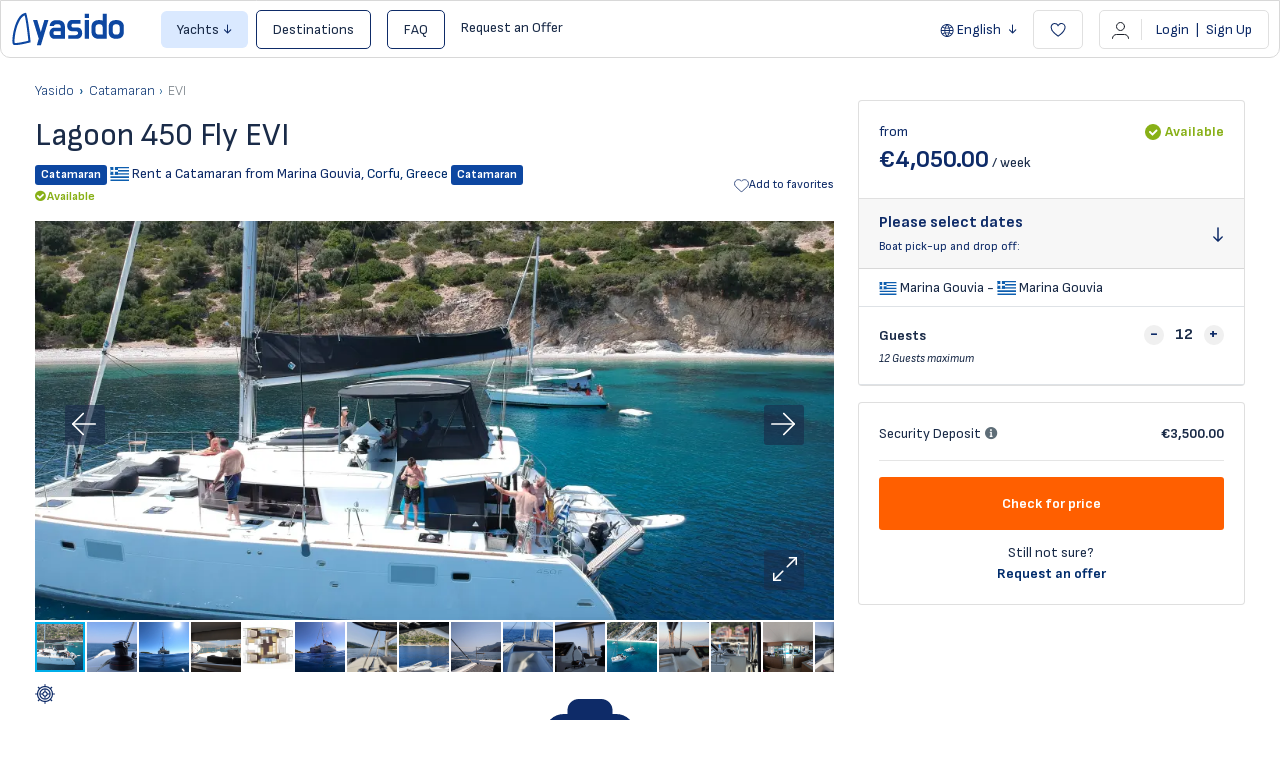

--- FILE ---
content_type: text/html; charset=utf-8
request_url: https://yasido.com/fleet/evi-2-generators-air-condition-71000-btu-water-maker-2-sup-free-of-charge
body_size: 25352
content:
<!DOCTYPE html>
<html lang="en" class="">

<head>
        <meta charset="utf-8">
    <meta name="viewport" content="width=device-width, initial-scale=1, maximum-scale=1, user-scalable=0">

    <!-- Global site tag (gtag.js) - Google Analytics -->
    <script async src="https://www.googletagmanager.com/gtag/js?id=G-WGSSWC6GBN"></script>
    <script>
        window.dataLayer = window.dataLayer || [];

        function gtag() {
            dataLayer.push(arguments);
        }
        gtag('js', new Date());
                    gtag('config', 'G-WGSSWC6GBN');
                gtag('config', 'AW-11440467012');
    </script>

    <!-- CSRF Token -->
    <meta name="csrf-token" content="b59Gl5K7nshmD8k2l8Vklk9tHHbdHaNC5GIYY6LC">
    <link rel="icon" type="image/png" href="https://yasido.com/uploads/0000/1/2020/08/20/favicon-ya.png" />

    <title>Lagoon 450  Fly EVI ≫ Catamaran Rental — Yasido.com</title>
    <meta name="description"
        content="Lagoon 450  Fly EVI ⛵ ➤ Yachts charter from Marina Gouvia, Greece 🔥 Book now! ❱❱ Yasido.com
        " />
    
    <meta property="og:url" content="https://yasido.com/fleet/evi-2-generators-air-condition-71000-btu-water-maker-2-sup-free-of-charge" />
    <meta property="og:type" content="article" />
    <meta property="og:title"
        content="Lagoon 450  Fly EVI ≫ Catamaran Rental" />
    <meta property="og:description"
        content="Lagoon 450  Fly EVI ⛵ ➤ Yachts charter from Marina Gouvia, Greece 🔥 Book now! ❱❱ Yasido.com" />
    <meta property="og:image"
        content="https://cdn.yasido.com/19090/6024491354404438-dji-0447-1024.webp" />
    
    <meta name="twitter:card" content="summary_large_image">
    <meta name="twitter:title"
        content="Lagoon 450  Fly EVI ≫ Catamaran Rental">
    <meta name="twitter:description"
        content="Lagoon 450  Fly EVI ⛵ ➤ Yachts charter from Marina Gouvia, Greece 🔥 Book now! ❱❱ Yasido.com">
    <meta name="twitter:image"
        content="https://cdn.yasido.com/19090/6024491354404438-dji-0447-1024.webp">
            <link rel="canonical" href="https://yasido.com/fleet/evi-2-generators-air-condition-71000-btu-water-maker-2-sup-free-of-charge" />
                <link rel="alternate" hreflang="x-default" href="https://yasido.com/fleet/evi-2-generators-air-condition-71000-btu-water-maker-2-sup-free-of-charge" />
                    <link rel="alternate" hreflang="en" href="https://yasido.com/fleet/evi-2-generators-air-condition-71000-btu-water-maker-2-sup-free-of-charge" />
                    <link rel="alternate" hreflang="bg" href="https://yasido.com/bg/fleet/evi-2-generators-air-condition-71000-btu-water-maker-2-sup-free-of-charge" />
                    <link rel="alternate" hreflang="de" href="https://yasido.com/de/fleet/evi-2-generators-air-condition-71000-btu-water-maker-2-sup-free-of-charge" />
                        <link href="https://yasido.com/libs/bootstrap/css/bootstrap.min.css" rel="stylesheet">
    <link href="https://yasido.com/libs/font-awesome/css/font-awesome.min.css" rel="stylesheet">
    <link href="https://yasido.com/libs/ionicons/css/ionicons.min.css" rel="stylesheet">
    <link href="https://yasido.com/libs/icofont/icofont.min.css" rel="stylesheet">
    <link href="https://yasido.com/libs/select2/css/select2.min.css?_ver=8b3ca22cb56c8e79661b9cd15f5feb2a01a83920" rel="stylesheet">
    <link href="https://yasido.com/dist/frontend/css/app.css?_ver=8b3ca22cb56c8e79661b9cd15f5feb2a01a83920" rel="stylesheet">
    <link href="https://yasido.com/dist/frontend/css/index.css?_ver=8b3ca22cb56c8e79661b9cd15f5feb2a01a83920" rel="stylesheet">
    <!-- Fonts -->
    <link rel="dns-prefetch" href="//fonts.gstatic.com">
    <link rel="preconnect" href="https://fonts.googleapis.com" crossorigin>
    <link rel="preconnect" href="https://fonts.gstatic.com" crossorigin>
    <link id="google-font-css-css"
        href="https://fonts.googleapis.com/css2?family=Sofia+Sans:ital,wght@0,300;0,400;0,600;0,700;0,800;1,300;1,400&display=swap"
        rel="stylesheet" type="text/css" media="print" onload="this.media='all'">
    <noscript>
        <link rel="stylesheet"
            href="https://fonts.googleapis.com/css2?family=Sofia+Sans:ital,wght@0,300;0,400;0,600;0,700;0,800;1,300;1,400&display=swap">
    </noscript>
    
    
    <script>
            window.BravoReCaptcha = {
                is_loaded : false,
                actions: [],
                widgetIds : {},
                sitekey: "6Lciw24aAAAAAK8TYVrYFKJwXO9ypeuOQ4LVtyvV",
                callback: function () {
                    this.is_loaded = true;
                    for (var k in this.actions) {
                        var id = grecaptcha.render(this.actions[k],{
                            sitekey:this.sitekey,
                            callback:this.validateCallback
                        });
                        this.widgetIds[k] = id;
                    }
                },
                reset(action) {
                    grecaptcha.reset(this.widgetIds[action]);
                },
                getToken(action) {
                    grecaptcha.getResponse(this.widgetIds[action])
                },
                validateCallback(){}
            }
            function BravoReCaptchaCallBack(){
                BravoReCaptcha.callback();
            }
            document.addEventListener("recaptcha:lazy-load", function ({ detail }) {
                window.BravoReCaptcha.actions = detail

                if (window.BravoReCaptcha.is_loaded) {
                    return;
                }

                const script = document.createElement("script");
                script.src = "https://www.google.com/recaptcha/api.js?onload=BravoReCaptchaCallBack";
                script.async = true;
                document.head.appendChild(script);
            })
        </script>
    <script>
            document.addEventListener("map-engine:lazy-load", function () {
                if (!!window.BravoMapEngine || window.__mapEngineLoading) {
                    return;
                }

                window.__mapEngineLoading = true;

                const module = document.createElement("script");
                module.src = "https://yasido.com/module/core/js/map-engine.js?_ver=8b3ca22cb56c8e79661b9cd15f5feb2a01a83920";
                module.async = true;
                document.head.appendChild(module);

                window.initMap = () => {
                    window.initMapCallbacks && window.initMapCallbacks.forEach(map => map())
                }

                const script = document.createElement("script");
                script.src = "https://maps.googleapis.com/maps/api/js?key=AIzaSyCG3-MdQBfc4mVwAUkMiCE135DQKJJOACM&loading=async&callback=initMap&libraries=marker,places";
                script.async = true;
                document.head.appendChild(script);
            }, { once: true })
        </script>

    <script>
        window.yasido = {
            url: 'https://yasido.com',
            isHomepage: 0,
            preselectedLocationsObjects: [],
            preselectedCategoriesObjects: [],
            preselectedLocations: 0,
            preselectedCategories: 0,
            preselectedGuests: 1,
            preselectedStartDate: '',
            preselectedEndDate: '',
            url_root: 'https://yasido.com',
            currency_symbol: '€',
            currency_rate: '1',
            date_format: 'DD.MM.YYYY',
            routes: {
                login: 'https://yasido.com/login',
                register: 'https://yasido.com/register',
                checkout: 'https://yasido.com/booking/doCheckout',
                checkoutpayment: 'https://yasido.com/booking/doCheckoutPayment',
                locationsSearch: 'https://yasido.com/location/search/searchforselect2',
                categoriesSearch: 'https://yasido.com/fleet/getyachtypeforselect2',
            },
            currentUser: 0,
            currentLang: "en",
            rtl: 0,
            datepicker: {
                loadDatesUrl: 'https://yasido.com/user/fleet/availability/load-dates',
                months: [
                    'January',
                    'February',
                    'March',
                    'April',
                    'May',
                    'June',
                    'July',
                    'August',
                    'September',
                    'October',
                    'November',
                    'December',
                ],
                week: [
                    'Mon',
                    'Tue',
                    'Wed',
                    'Thu',
                    'Fri',
                    'Sat',
                    'Sun'
                ],
                legendLabels: [
                    'available',
                    'under option',
                    'reserved',
                ]
            }
        };
        var yasido = window.yasido;
        var i18n = {
            warning: "Warning",
            success: "Success",
        };
    </script>
    <!-- Styles -->
        <link href="https://yasido.com/dist/frontend/module/yacht/css/yacht.css?_ver=8b3ca22cb56c8e79661b9cd15f5feb2a01a83920" rel="stylesheet">
    <link href="https://yasido.com/dist/frontend/css/module/yacht-detail/index.css?_ver=8b3ca22cb56c8e79661b9cd15f5feb2a01a83920"
        rel="stylesheet">
    <link rel="stylesheet" type="text/css" href="https://yasido.com/libs/ion_rangeslider/css/ion.rangeSlider.min.css" />
    <link rel="stylesheet" type="text/css" href="https://yasido.com/libs/fotorama/fotorama.css" />
    <script type="application/ld+json">{"@context":"https:\/\/schema.org","@type":"BreadcrumbList","itemListElement":[{"@type":"ListItem","position":1,"item":{"@id":"https:\/\/yasido.com\/fleet\/type\/catamaran","name":"\u26f5Catamaran","image":null}},{"@type":"ListItem","position":2,"item":{"@id":"https:\/\/yasido.com\/fleet\/evi-2-generators-air-condition-71000-btu-water-maker-2-sup-free-of-charge","name":"EVI","image":null}}]}</script>


    
    <script id="view_item">
        // we will figure out how to get locationTo. Currently, we don't have it here
        gtag("event", "view_item", {
            currency: "EUR",
            value: 4050.00,
            items: [{"id":19090,"name":"EVI","model":"Lagoon 450  Fly","brand":"Lagoon","variant":"Vernicos Yachts","category":"Catamaran","category2":"Bareboat","origin":"Corfu, Greece","destination":"Corfu, Greece","start_date":null,"end_date":null,"affiliation":"Yasido","quantity":1,"price":"4050.00","google_business_vertical":"travel"}]
        });
    </script>
    <link href="https://yasido.com/libs/carousel-2/owl.carousel.css" rel="stylesheet">
    
    <link rel="stylesheet" href="https://use.typekit.net/lwu7hyi.css?112322323211">
<link href="https://fonts.googleapis.com/css2?family=Comfortaa:wght@400;500&family=Lato&family=Montserrat&family=Open+Sans&family=Oswald:wght@700&family=Raleway&family=Roboto&family=Russo+One&family=Ubuntu&family=Ubuntu+Condensed&display=swap" rel="stylesheet">
    

    
    <!-- Livewire Styles --><style >[wire\:loading][wire\:loading], [wire\:loading\.delay][wire\:loading\.delay], [wire\:loading\.inline-block][wire\:loading\.inline-block], [wire\:loading\.inline][wire\:loading\.inline], [wire\:loading\.block][wire\:loading\.block], [wire\:loading\.flex][wire\:loading\.flex], [wire\:loading\.table][wire\:loading\.table], [wire\:loading\.grid][wire\:loading\.grid], [wire\:loading\.inline-flex][wire\:loading\.inline-flex] {display: none;}[wire\:loading\.delay\.none][wire\:loading\.delay\.none], [wire\:loading\.delay\.shortest][wire\:loading\.delay\.shortest], [wire\:loading\.delay\.shorter][wire\:loading\.delay\.shorter], [wire\:loading\.delay\.short][wire\:loading\.delay\.short], [wire\:loading\.delay\.default][wire\:loading\.delay\.default], [wire\:loading\.delay\.long][wire\:loading\.delay\.long], [wire\:loading\.delay\.longer][wire\:loading\.delay\.longer], [wire\:loading\.delay\.longest][wire\:loading\.delay\.longest] {display: none;}[wire\:offline][wire\:offline] {display: none;}[wire\:dirty]:not(textarea):not(input):not(select) {display: none;}:root {--livewire-progress-bar-color: #2299dd;}[x-cloak] {display: none !important;}[wire\:cloak] {display: none !important;}dialog#livewire-error::backdrop {background-color: rgba(0, 0, 0, .6);}</style>
</head>

<body class="frontend-page is_single">
    
    
    

    <div class="popup-messages">
    
    <div id="alpine-popup-message" x-data x-init="$el.style.display = 'initial'" style="display: none"
        x-show="Boolean($store.notifications.current)" class="message"
        x-bind:class="{
            '-animated': Boolean($store.notifications?.current),
            '-success': $store.notifications.current?.type === 'success',
            '-danger': $store.notifications.current?.type === 'error'
        }">
        <button type="button" class="close" x-on:click="$store.notifications.dismiss()">
            <i class="fa fa-times-circle" aria-hidden="true"></i>
        </button>
        <div class="title">
            <strong x-show="!!$store.notifications.current?.title"
                x-text="$store.notifications.current?.title"></strong>
        </div>
        <div>
            <strong x-show="!!$store.notifications.current?.message"
                x-text="$store.notifications.current?.message"></strong>
        </div>
    </div>

    
    
    
    
    
    
    </div>
    <div id="modal-root-component" x-data x-show="$store.modal.context" style="display: none" x-init="$el.style.display = 'block'"
    x-on:click="$store.modal.dismiss()" 
    class="modal-root">
    <div class="content" x-on:click.stop>
        <div class="message">
            <span x-text="$store.modal.context?.message"></span>
        </div>
        <div class="actions">
            <button class="common-button -ghost" x-on:click="$store.modal.dismiss()">Cancel</button>
            <button class="common-button" x-on:click="() => {$store.modal.context?.callback(); $store.modal.dismiss()}">Proceed</button>
        </div>
        <div class="closer" x-on:click="$store.modal.dismiss()">
            <img src="https://yasido.com/images/ico_close.svg" alt="close">
        </div>
    </div>
</div>

    <div class="bravo_wrap">
        <div x-data="{isMobileActive: false}" class="top_wrapper">
    <header id="main-navigation" class="bravo_topbar container-fluid d-flex align-items-center justify-content-between">
        <div class="left-part d-flex align-items-center ">
            <div class="flex-shrink-0">
                <a href="https://yasido.com" class="bravo-logo">
                    <img src="https://yasido.com/images/logo/yasido_logo_blue.svg" width="114" height="40"
                        alt="Yasido.com">
                </a>
            </div>
            <div class="ml-3 d-flex align-items-center">
                <div class="bravo-menu d-none d-lg-block">
                    <ul class="main-menu menu-generated"><li class=" dropdown  depth-0"><span data-clever-link=""  data-toggle="dropdown" class="btn btn-info-light btn-no-ouline px-3 dropdown-toggle " >Yachts</span><ul class="dropdown-menu"><li class=" depth-1"><a target="" href="/fleet/type/catamaran"  class=""  >Catamarans</a></li><li class=" depth-1"><a target="" href="/fleet/type/sail-boat"  class=""  >Sailing Yachts</a></li><li class=" depth-1"><a target="" href="/fleet/type/motor-boat"  class=""  >Motor Boats</a></li><li class=" depth-1"><a target="" href="/fleet/type/motoryacht"  class=""  >Motor Yachts</a></li><li class=" depth-1"><a target="" href="/fleet/type/power-catamaran"  class=""  >Power Catamarans</a></li><li class=" depth-1"><a target="" href="/fleet/type/gulet"  class=""  >Traditional Gulets</a></li><li class=" depth-1"><a target="" href="/fleet/type/trimaran"  class=""  >Trimarans</a></li></ul></li><li class=" depth-0"><a target="" href="/destinations"  class="btn btn-blue-outline btn-dark-blue-on-hover btn-no-ouline ml-md-2 mr-md-2 px-3"  >Destinations</a></li><li class=" depth-0"><a target="" href="https://yasido.com/faq"  class="btn btn-blue-outline btn-dark-blue-on-hover btn-no-ouline ml-md-2 mr-md-2 px-3"  >FAQ</a></li><li class=" depth-0"><span data-clever-link="/offer-request"  class="" >Request an Offer</span></li></ul>
                </div>
            </div>
        </div>
        <div class="right-part d-none d-md-flex align-items-center">
            <div class="dropdown" x-data>
                                    <button type="button" data-toggle="dropdown"
                    class="is_login btn btn-blue-outline btn-orange-outline-on-hover btn-no-ouline border-0 dropdown-toggle px-2" x-init="$($el).dropdown()">
                    <svg class="globe-icon icon" width="14" height="13" viewBox="0 0 14 13" fill="currentColor"
                        xmlns="http://www.w3.org/2000/svg">
                        <path
                            d="M13.6147 6.49745C13.6147 10.0545 10.6845 12.9949 7.12749 13C3.55516 13.0051 0.614746 10.0698 0.614746 6.50255C0.614746 2.93023 3.55516 -0.00508941 7.12749 6.62546e-06C10.6845 0.00510266 13.6147 2.93532 13.6147 6.49745ZM2.32702 3.67425C1.90404 4.3775 1.64415 5.16229 1.5728 6.02352C2.51557 6.02352 3.42776 6.02352 4.32466 6.02352C4.4113 5.47315 4.49283 4.94316 4.57437 4.44375C3.82525 4.18385 3.08633 3.93415 2.32702 3.67425ZM1.56771 6.97138C1.64924 7.8479 1.89895 8.63779 2.32702 9.32066C3.09652 9.06076 3.82525 8.81105 4.57437 8.55625C4.49793 8.05174 4.4113 7.51666 4.32466 6.96629C3.42266 6.97138 2.51047 6.97138 1.56771 6.97138ZM12.6618 6.03881C12.5853 5.147 12.3254 4.36221 11.9076 3.67425C11.133 3.93924 10.394 4.18895 9.66531 4.43356C9.73156 4.91768 9.79781 5.41709 9.87425 5.91141C9.87935 5.95727 9.97108 6.02862 10.022 6.02862C10.8884 6.0439 11.7598 6.03881 12.6618 6.03881ZM9.90483 6.96629C9.8182 7.52685 9.73666 8.06193 9.66022 8.55625C10.4195 8.81615 11.1585 9.06585 11.9127 9.32575C12.3305 8.61231 12.6057 7.83261 12.6567 6.96629C11.719 6.96629 10.817 6.96629 9.90483 6.96629ZM8.98754 6.02862C8.90091 5.54959 8.81937 5.09604 8.72255 4.64759C8.71235 4.61192 8.60534 4.57115 8.54419 4.57115C8.25881 4.58134 7.96833 4.62211 7.68295 4.61701C7.03066 4.61192 6.38346 4.58134 5.73117 4.57115C5.65473 4.57115 5.51714 4.61192 5.50695 4.65269C5.41012 5.10114 5.33368 5.55469 5.24705 6.02352C6.51596 6.02862 7.72372 6.02862 8.98754 6.02862ZM8.98754 6.97648C7.70844 6.97648 6.50067 6.97648 5.24705 6.97648C5.32858 7.41474 5.41012 7.82752 5.47637 8.2403C5.50185 8.39827 5.563 8.45433 5.72608 8.43395C6.02165 8.40337 6.31722 8.37789 6.61279 8.37789C7.24469 8.38299 7.8766 8.41356 8.51361 8.42375C8.59005 8.42375 8.71745 8.37789 8.72764 8.33202C8.82447 7.89377 8.90091 7.44531 8.98754 6.97648ZM11.3623 2.90475C10.4603 1.87535 9.40542 1.28421 8.16708 1.02941C8.58495 1.86006 8.99264 2.67543 9.4207 3.53156C10.0424 3.33281 10.6845 3.12388 11.3623 2.90475ZM8.16708 11.9706C9.41561 11.7056 10.4756 11.1145 11.3623 10.0902C10.6692 9.87103 10.0271 9.66209 9.4207 9.46844C8.98754 10.345 8.57986 11.1501 8.16708 11.9706ZM6.06751 1.02941C4.81898 1.2893 3.7641 1.88554 2.87229 2.90984C3.56026 3.12897 4.21255 3.33791 4.81388 3.52646C5.24705 2.65504 5.64963 1.85496 6.06751 1.02941ZM4.81388 9.46844C4.20236 9.66719 3.56026 9.87103 2.87229 10.0953C3.7692 11.1145 4.81898 11.7158 6.06751 11.9706C5.64963 11.1399 5.24195 10.3297 4.81388 9.46844ZM8.43717 9.42258C8.41678 9.392 8.3913 9.36652 8.37092 9.33594C7.53517 9.33594 6.69432 9.33594 5.8229 9.33594C6.16943 10.2227 6.58221 11.0125 7.16316 11.8126C7.60651 10.9718 8.02439 10.1972 8.43717 9.42258ZM8.41678 3.67425C8.06516 2.77225 7.65238 1.98746 7.1122 1.23834C6.58221 2.00784 6.15414 2.78754 5.8229 3.67425C6.69942 3.67425 7.53007 3.67425 8.41678 3.67425Z" />
                    </svg>
                    <span>English</span>
                </button>
                                                                    <ul class="dropdown-menu text-left">
                                                                            <li>
                        <a href="https://yasido.com/bg/fleet/evi-2-generators-air-condition-71000-btu-water-maker-2-sup-free-of-charge"
                            class="is_login d-flex align-items-center btn-default-blue-color no-decoration px-3 font-size-14 text-decoration-none btn-orange-outline-on-hover">
                                                            <span class="flag-icon flag-icon-bg"></span>
                                                        <span class="ml-1">Български</span>
                        </a>
                    </li>
                                                                <li>
                        <a href="https://yasido.com/de/fleet/evi-2-generators-air-condition-71000-btu-water-maker-2-sup-free-of-charge"
                            class="is_login d-flex align-items-center btn-default-blue-color no-decoration px-3 font-size-14 text-decoration-none btn-orange-outline-on-hover">
                                                            <span class="flag-icon flag-icon-de"></span>
                                                        <span class="ml-1">Deutsch</span>
                        </a>
                    </li>
                                    </ul>
    </div>

                        <button data-clever-link="https://yasido.com/user/wishlist" type="button"
                class="btn heart-btn btn-default-blue-color btn-default-outline btn-orange-outline-on-hover btn-no-ouline px-3 ml-2">
                <svg class="heart-icon icon pointer-events-none" width="16" height="14" viewBox="0 0 16 14"
                    fill="none" xmlns="http://www.w3.org/2000/svg">
                    <path
                        d="M7.64421 1.99339L8.03017 2.67022L8.53017 2.07267C9.03434 1.47012 9.44465 1.07525 9.92369 0.835359C10.3912 0.60122 10.9794 0.488439 11.8809 0.56593C13.4537 0.701136 15.0731 2.32306 15.0731 4.35656C15.0731 5.35257 14.5988 6.47088 13.9331 7.53319C13.2754 8.58269 12.4732 9.51169 11.9072 10.115C11.1099 10.9649 9.21558 12.3411 8.1135 13.0963C7.51641 12.6779 6.24182 11.7164 4.30942 10.073C1.5057 7.68851 1.15641 5.38112 1.15641 4.35656C1.15641 3.85 1.30609 2.92563 1.78041 2.11726C2.24122 1.33188 2.99625 0.667831 4.2522 0.566154C6.46471 0.387038 7.40009 1.56531 7.64421 1.99339Z"
                        stroke="currentColor" stroke-width="1.08333" stroke-linecap="round" />
                </svg>
            </button>

            <div class="dropdown" x-data>
                <button x-init="$($el).dropdown()" data-testid="login-dropdown-button" data-toggle="dropdown"
                    class="btn btn-default-blue-color btn-default-outline btn-orange-outline-on-hover btn-no-ouline ml-3 px-3">
                                            <svg xmlns="http://www.w3.org/2000/svg" class="hamburger-icon icon ml-n1" width="18"
                            height="17">
                            <use href="https://yasido.com/icon/user-icon.svg?_ver=8b3ca22cb56c8e79661b9cd15f5feb2a01a83920#root" />
                        </svg>
                                        <span class="vertical-line mx-2">&nbsp;</span>
                                            <span>Login <span class="px-1">|</span> Sign Up</span>
                        <div
                            id="g_id_onload"
                            data-client_id="968709782613-ttptsa8ngsnkf8m6dneghrcmc7936r32.apps.googleusercontent.com"
                            data-context="signin"
                            data-ux_mode="popup"
                            data-auto_prompt="true"
                            data-callback="handleCredentialResponse"
                            >
                        </div>
                        <script src="https://accounts.google.com/gsi/client" async defer></script>
                        <script>
                            function handleCredentialResponse(response) {
                                // response.credential is the ID token
                                fetch("/auth/google-one-tap", {
                                    method: "POST",
                                    headers: {
                                        "Content-Type": "application/json",
                                        "X-CSRF-TOKEN": "b59Gl5K7nshmD8k2l8Vklk9tHHbdHaNC5GIYY6LC"
                                    },
                                    body: JSON.stringify({
                                        credential: response.credential
                                    })
                                })
                                .then(res => res.json())
                                .then(data => {
                                    if (data.redirect) {
                                        window.location = data.redirect;
                                    } else {
                                        // handle UI update
                                        window.location.reload();
                                    }
                                });
                            }
                        </script>
                                    </button>
                                    <ul class="dropdown-menu text-left">
                        <li>
                            <button class="d-flex align-items-center btn-default-blue-color btn-orange-outline-on-hover text-decoration-none px-3 py-1 btn btn-link py-0 w-100" type="button" x-on:click="$dispatch('ActivateLogin')">
                                <svg class="login-icon icon" xmlns="http://www.w3.org/2000/svg"viewBox="0 0 17 17"
                                    width="15" height="15" fill="curentColor">
                                    <path
                                        d="M8.453 17c-3.527-.033-6.756-2.3-7.927-5.572-.107-.292-.073-.545.153-.764.346-.332.878-.2 1.085.253.206.458.4.924.659 1.35 1.185 1.927 2.915 3.044 5.158 3.297 2.41.266 4.513-.452 6.217-2.194 1.065-1.09 1.644-2.433 1.83-3.943.187-1.516-.04-2.958-.758-4.308-.965-1.828-2.496-2.972-4.48-3.497-2.023-.532-3.954-.292-5.744.811-1.311.798-2.197 1.955-2.782 3.351a4.259 4.259 0 0 1-.107.26c-.153.372-.512.538-.865.405-.346-.133-.513-.499-.38-.871a8.009 8.009 0 0 1 1.884-3.012C3.827 1.123 5.565.286 7.575.06c2.35-.266 4.466.325 6.31 1.828 1.79 1.463 2.829 3.344 3.062 5.651.253 2.5-.386 4.74-2.09 6.622-1.471 1.622-3.308 2.56-5.492 2.786-.306.033-.612.04-.912.053Z" />
                                    <path
                                        d="M5.099 7.825h4.333c.313 0 .552.1.679.4.18.418-.08.857-.54.923-.046.007-.1.007-.146.007H.74c-.406 0-.66-.186-.732-.539a.649.649 0 0 1 .585-.784c.074-.007.147-.007.213-.007H5.1Z" />
                                    <path
                                        d="M12.8 8.536c-.007.525-.167.984-.526 1.35-.759.764-1.53 1.522-2.303 2.274a.646.646 0 0 1-.939-.027c-.253-.266-.246-.665.027-.937.726-.718 1.451-1.43 2.177-2.141.24-.233.306-.519.173-.785a1.02 1.02 0 0 0-.227-.279c-.705-.691-1.41-1.37-2.116-2.06-.386-.38-.24-.985.26-1.124a.633.633 0 0 1 .632.146c.772.744 1.544 1.489 2.303 2.247.372.359.532.824.539 1.336Z" />
                                </svg>
                                <span data-testid="login-button" class="ml-2">Login</span>
                            </button>
                        </li>
                        <li>
                            <button class="d-flex align-items-center btn-default-blue-color btn-orange-outline-on-hover text-decoration-none px-3 py-1 btn btn-link py-0 w-100" type="button" x-on:click="$dispatch('ActivateSignUp')">
                                <svg class="register-icon icon" xmlns="http://www.w3.org/2000/svg" viewBox="0 0 17 17"
                                    width="15" height="15" fill="none">
                                    <circle cx="8.5" cy="8.5" r="7.75" stroke="currentColor"
                                        stroke-width="1.5" />
                                    <path stroke="currentColor" stroke-linecap="round" stroke-width="1.2"
                                        d="M8.6 5.6v5.8M11.4 8.6H5.6" />
                                </svg>
                                <span class="ml-2">Sign Up</span>
                            </button>
                        </li>
                    </ul>
                            </div>
        </div>
        <div class="mobile-header-buttons d-flex align-items-center d-md-none">
            <button x-on:click="isMobileActive = !isMobileActive"
                class="mobile-profile-btn btn btn-default-blue-color btn-default-outline btn-orange-outline-on-hover btn-no-ouline ml-3 px-2">
                <span class="icon-container d-flex align-items-center justify-content-center">
                    <svg x-show="!isMobileActive" class="position-absolute hamburger-icon icon" xmlns="http://www.w3.org/2000/svg" width="32"
                        height="21" fill="none">
                        <path stroke="currentColor" d="M26 6.5H10M26 10.5H10M26 14.5H10" />
                        <circle cx="10.5" cy="14.5" r="4.5" fill="#EA1152" stroke="#fff" stroke-width="2" />
                    </svg>
                    <svg x-show="isMobileActive" style="display: none" x-init="$el.style.display='block'" class="position-absolute close-hamburger-icon icon" width="19" height="18"
                        viewBox="0 0 19 18" fill="none" xmlns="http://www.w3.org/2000/svg">
                        <line x1="18.528" y1="16.5311" x2="0.527953" y2="0.531053" stroke="#0E2B68"
                            stroke-width="1.42105" />
                        <line x1="18.472" y1="0.531055" x2="0.471987" y2="16.5311" stroke="#0E2B68"
                            stroke-width="1.42105" />
                    </svg>
                </span>
            </button>
        </div>
    </header>


    
        <div id="MobileMenuOffCanvas" class="offcanvas offcanvas-end" x-bind:class="{ 'show': isMobileActive }">
    <div x-show="isMobileActive" class="offcanvas-header d-flex align-items-center justify-content-between flex-shrink-0">
        <span  x-on:click="$dispatch('ActivateLogin')"  data-testid="mobile-login-dropdown-button"
            class="btn bg-white btn-default-blue-color btn-default-outline btn-orange-outline-on-hover btn-no-ouline px-3">
            <span class="hamburger-icon icon">
                <svg xmlns="http://www.w3.org/2000/svg" class="hamburger-icon icon ml-n1" width="32" height="21"
                    fill="none">
                    <path stroke="currentColor" d="M26 6.5H10M26 10.5H10M26 14.5H10" />
                    <circle cx="10.5" cy="14.5" r="4.5" fill="#EA1152" stroke="#fff" stroke-width="2" />
                </svg>
            </span>
            <span class="vertical-line mx-1">&nbsp;</span>
                            <span>Login <span class="px-1">|</span> Sign Up</span>
                    </span>
        <button data-clever-link="https://yasido.com/user/wishlist" type="button"
            class="bg-white btn heart-btn btn-default-blue-color btn-default-outline btn-orange-outline-on-hover btn-no-ouline px-3">
            <svg class="heart-icon icon pointer-events-none" width="16" height="14" viewBox="0 0 16 14"
                fill="none" xmlns="http://www.w3.org/2000/svg">
                <path
                    d="M7.64421 1.99339L8.03017 2.67022L8.53017 2.07267C9.03434 1.47012 9.44465 1.07525 9.92369 0.835359C10.3912 0.60122 10.9794 0.488439 11.8809 0.56593C13.4537 0.701136 15.0731 2.32306 15.0731 4.35656C15.0731 5.35257 14.5988 6.47088 13.9331 7.53319C13.2754 8.58269 12.4732 9.51169 11.9072 10.115C11.1099 10.9649 9.21558 12.3411 8.1135 13.0963C7.51641 12.6779 6.24182 11.7164 4.30942 10.073C1.5057 7.68851 1.15641 5.38112 1.15641 4.35656C1.15641 3.85 1.30609 2.92563 1.78041 2.11726C2.24122 1.33188 2.99625 0.667831 4.2522 0.566154C6.46471 0.387038 7.40009 1.56531 7.64421 1.99339Z"
                    stroke="currentColor" stroke-width="1.08333" stroke-linecap="round" />
            </svg>
        </button>

    </div>
    <div class="offcanvas-body flex-grow-1">
        <div x-show="isMobileActive">
            <div class="dropdown" x-data>
                                    <button type="button" data-toggle="dropdown"
                    class="is_login btn btn-blue-outline btn-orange-outline-on-hover btn-no-ouline border-0 dropdown-toggle px-2" x-init="$($el).dropdown()">
                    <svg class="globe-icon icon" width="14" height="13" viewBox="0 0 14 13" fill="currentColor"
                        xmlns="http://www.w3.org/2000/svg">
                        <path
                            d="M13.6147 6.49745C13.6147 10.0545 10.6845 12.9949 7.12749 13C3.55516 13.0051 0.614746 10.0698 0.614746 6.50255C0.614746 2.93023 3.55516 -0.00508941 7.12749 6.62546e-06C10.6845 0.00510266 13.6147 2.93532 13.6147 6.49745ZM2.32702 3.67425C1.90404 4.3775 1.64415 5.16229 1.5728 6.02352C2.51557 6.02352 3.42776 6.02352 4.32466 6.02352C4.4113 5.47315 4.49283 4.94316 4.57437 4.44375C3.82525 4.18385 3.08633 3.93415 2.32702 3.67425ZM1.56771 6.97138C1.64924 7.8479 1.89895 8.63779 2.32702 9.32066C3.09652 9.06076 3.82525 8.81105 4.57437 8.55625C4.49793 8.05174 4.4113 7.51666 4.32466 6.96629C3.42266 6.97138 2.51047 6.97138 1.56771 6.97138ZM12.6618 6.03881C12.5853 5.147 12.3254 4.36221 11.9076 3.67425C11.133 3.93924 10.394 4.18895 9.66531 4.43356C9.73156 4.91768 9.79781 5.41709 9.87425 5.91141C9.87935 5.95727 9.97108 6.02862 10.022 6.02862C10.8884 6.0439 11.7598 6.03881 12.6618 6.03881ZM9.90483 6.96629C9.8182 7.52685 9.73666 8.06193 9.66022 8.55625C10.4195 8.81615 11.1585 9.06585 11.9127 9.32575C12.3305 8.61231 12.6057 7.83261 12.6567 6.96629C11.719 6.96629 10.817 6.96629 9.90483 6.96629ZM8.98754 6.02862C8.90091 5.54959 8.81937 5.09604 8.72255 4.64759C8.71235 4.61192 8.60534 4.57115 8.54419 4.57115C8.25881 4.58134 7.96833 4.62211 7.68295 4.61701C7.03066 4.61192 6.38346 4.58134 5.73117 4.57115C5.65473 4.57115 5.51714 4.61192 5.50695 4.65269C5.41012 5.10114 5.33368 5.55469 5.24705 6.02352C6.51596 6.02862 7.72372 6.02862 8.98754 6.02862ZM8.98754 6.97648C7.70844 6.97648 6.50067 6.97648 5.24705 6.97648C5.32858 7.41474 5.41012 7.82752 5.47637 8.2403C5.50185 8.39827 5.563 8.45433 5.72608 8.43395C6.02165 8.40337 6.31722 8.37789 6.61279 8.37789C7.24469 8.38299 7.8766 8.41356 8.51361 8.42375C8.59005 8.42375 8.71745 8.37789 8.72764 8.33202C8.82447 7.89377 8.90091 7.44531 8.98754 6.97648ZM11.3623 2.90475C10.4603 1.87535 9.40542 1.28421 8.16708 1.02941C8.58495 1.86006 8.99264 2.67543 9.4207 3.53156C10.0424 3.33281 10.6845 3.12388 11.3623 2.90475ZM8.16708 11.9706C9.41561 11.7056 10.4756 11.1145 11.3623 10.0902C10.6692 9.87103 10.0271 9.66209 9.4207 9.46844C8.98754 10.345 8.57986 11.1501 8.16708 11.9706ZM6.06751 1.02941C4.81898 1.2893 3.7641 1.88554 2.87229 2.90984C3.56026 3.12897 4.21255 3.33791 4.81388 3.52646C5.24705 2.65504 5.64963 1.85496 6.06751 1.02941ZM4.81388 9.46844C4.20236 9.66719 3.56026 9.87103 2.87229 10.0953C3.7692 11.1145 4.81898 11.7158 6.06751 11.9706C5.64963 11.1399 5.24195 10.3297 4.81388 9.46844ZM8.43717 9.42258C8.41678 9.392 8.3913 9.36652 8.37092 9.33594C7.53517 9.33594 6.69432 9.33594 5.8229 9.33594C6.16943 10.2227 6.58221 11.0125 7.16316 11.8126C7.60651 10.9718 8.02439 10.1972 8.43717 9.42258ZM8.41678 3.67425C8.06516 2.77225 7.65238 1.98746 7.1122 1.23834C6.58221 2.00784 6.15414 2.78754 5.8229 3.67425C6.69942 3.67425 7.53007 3.67425 8.41678 3.67425Z" />
                    </svg>
                    <span>English</span>
                </button>
                                                                    <ul class="dropdown-menu text-left">
                                                                            <li>
                        <a href="https://yasido.com/bg/fleet/evi-2-generators-air-condition-71000-btu-water-maker-2-sup-free-of-charge"
                            class="is_login d-flex align-items-center btn-default-blue-color no-decoration px-3 font-size-14 text-decoration-none btn-orange-outline-on-hover">
                                                            <span class="flag-icon flag-icon-bg"></span>
                                                        <span class="ml-1">Български</span>
                        </a>
                    </li>
                                                                <li>
                        <a href="https://yasido.com/de/fleet/evi-2-generators-air-condition-71000-btu-water-maker-2-sup-free-of-charge"
                            class="is_login d-flex align-items-center btn-default-blue-color no-decoration px-3 font-size-14 text-decoration-none btn-orange-outline-on-hover">
                                                            <span class="flag-icon flag-icon-de"></span>
                                                        <span class="ml-1">Deutsch</span>
                        </a>
                    </li>
                                    </ul>
    </div>

                    </div>

        
        <ul class="main-menu menu-generated"><li class=" dropdown  depth-0"><span data-clever-link=""  data-toggle="dropdown" class="btn btn-info-light btn-no-ouline px-3 dropdown-toggle " >Yachts</span><ul class="dropdown-menu"><li class=" depth-1"><a target="" href="/fleet/type/catamaran"  class=""  >Catamarans</a></li><li class=" depth-1"><a target="" href="/fleet/type/sail-boat"  class=""  >Sailing Yachts</a></li><li class=" depth-1"><a target="" href="/fleet/type/motor-boat"  class=""  >Motor Boats</a></li><li class=" depth-1"><a target="" href="/fleet/type/motoryacht"  class=""  >Motor Yachts</a></li><li class=" depth-1"><a target="" href="/fleet/type/power-catamaran"  class=""  >Power Catamarans</a></li><li class=" depth-1"><a target="" href="/fleet/type/gulet"  class=""  >Traditional Gulets</a></li><li class=" depth-1"><a target="" href="/fleet/type/trimaran"  class=""  >Trimarans</a></li></ul></li><li class=" depth-0"><a target="" href="/destinations"  class="btn btn-blue-outline btn-dark-blue-on-hover btn-no-ouline ml-md-2 mr-md-2 px-3"  >Destinations</a></li><li class=" depth-0"><a target="" href="https://yasido.com/faq"  class="btn btn-blue-outline btn-dark-blue-on-hover btn-no-ouline ml-md-2 mr-md-2 px-3"  >FAQ</a></li><li class=" depth-0"><span data-clever-link="/offer-request"  class="" >Request an Offer</span></li></ul>
        <hr>
        <div class="row">
            <div class="col-6">
                <span class="text-muted d-block">Call us</span>
                <a href="tel:+359879283109" class="d-block">+359 879 283 109</a>
            </div>
            <div class="col-6">
                <span class="text-muted d-block">Email for us</span>
                <a href="mailto:port@yasido.com" class="d-block">port@yasido.com</a>
            </div>
        </div>
        <hr>
        <span class="text-muted py-1 d-block"
            data-clever-link="https://yasido.com/user/profile">Account</span>
        <span class="text-muted py-1 d-block"
            data-clever-link="https://yasido.com/page/legal">Terms of use</span>
        <span class="text-muted py-1 d-block"
            data-clever-link="https://yasido.com/contact">Contact</span>
        <span class="text-muted py-1 d-block"
            data-clever-link="https://yasido.com/page/privacy-policy">Privacy Policy</span>
        <span class="text-muted py-1 d-block"
            data-clever-link="https://yasido.com/page/cancellation-and-refund-policies">Cancellation Policy</span>
        <span class="text-muted py-1 d-block" data-clever-link="https://yasido.com/sitemap">Sitemap</span>
    </div>
</div>
    
</div>
            <div class="bravo_detail_yacht">
        <div class="bravo_content">
            <div class="container">
                <div wire:snapshot="{&quot;data&quot;:{&quot;scheduleType&quot;:2,&quot;location&quot;:[{&quot;country_code&quot;:&quot;gr&quot;,&quot;location_url&quot;:&quot;https:\/\/yasido.com\/destinations\/port-marina-gouvia&quot;,&quot;location_city_url&quot;:&quot;https:\/\/yasido.com\/destinations\/city-corfu-1&quot;,&quot;location_city&quot;:&quot;Corfu&quot;,&quot;location_country_name&quot;:&quot;Greece&quot;,&quot;location_name&quot;:&quot;Marina Gouvia&quot;,&quot;slug&quot;:&quot;marina-gouvia&quot;,&quot;exists&quot;:true},{&quot;s&quot;:&quot;arr&quot;}],&quot;locationTo&quot;:[{&quot;name&quot;:null,&quot;country_code&quot;:null,&quot;locaiton_url&quot;:null},{&quot;s&quot;:&quot;arr&quot;}],&quot;row&quot;:[null,{&quot;class&quot;:&quot;yacht&quot;,&quot;key&quot;:19090,&quot;s&quot;:&quot;mdl&quot;}],&quot;translation&quot;:[null,{&quot;class&quot;:&quot;Modules\\Yacht\\Models\\YachtTranslation&quot;,&quot;s&quot;:&quot;mdl&quot;}],&quot;description&quot;:[{&quot;name&quot;:&quot;EVI&quot;,&quot;model&quot;:&quot;Lagoon 450  Fly&quot;,&quot;year&quot;:2020,&quot;manufacturer&quot;:&quot;Lagoon&quot;,&quot;port&quot;:&quot;Marina Gouvia&quot;,&quot;area&quot;:&quot;Greece&quot;,&quot;cabins&quot;:6,&quot;max_guests&quot;:12,&quot;length&quot;:13.96,&quot;draught&quot;:1.3,&quot;vendor&quot;:&quot;Vernicos Yachts&quot;},{&quot;s&quot;:&quot;arr&quot;}],&quot;bookData&quot;:[{&quot;start&quot;:null,&quot;end&quot;:null,&quot;is_offer&quot;:false,&quot;real_price&quot;:&quot;&quot;,&quot;base_price&quot;:&quot;\u20ac4,050.00&quot;,&quot;prepaid_price&quot;:&quot;&quot;,&quot;prepaid_discount_percent&quot;:0,&quot;discountPercent&quot;:0,&quot;one_way&quot;:null,&quot;period&quot;:&quot;week&quot;},{&quot;s&quot;:&quot;arr&quot;}],&quot;one_way&quot;:false,&quot;start&quot;:null,&quot;end&quot;:null,&quot;locationId&quot;:5610,&quot;guests&quot;:12,&quot;locationToId&quot;:5610,&quot;promoCode&quot;:null,&quot;extraPrices&quot;:[[],{&quot;s&quot;:&quot;arr&quot;}],&quot;showAllExtras&quot;:false,&quot;period&quot;:&quot;week&quot;,&quot;isReserved&quot;:false},&quot;memo&quot;:{&quot;id&quot;:&quot;AlRcSXbj6mZmwR7acrbr&quot;,&quot;name&quot;:&quot;yacht.yacht-detail&quot;,&quot;path&quot;:&quot;fleet\/evi-2-generators-air-condition-71000-btu-water-maker-2-sup-free-of-charge&quot;,&quot;method&quot;:&quot;GET&quot;,&quot;release&quot;:&quot;a-a-a&quot;,&quot;children&quot;:{&quot;lw-2532680252-0&quot;:[&quot;div&quot;,&quot;ecIupTTaUNTIDHRPKLiN&quot;]},&quot;scripts&quot;:[],&quot;assets&quot;:[],&quot;errors&quot;:[],&quot;locale&quot;:&quot;en&quot;},&quot;checksum&quot;:&quot;4453bb6d222f7e205347f01e9d97999d5c6b246e9d185518ed2502c04940a9aa&quot;}" wire:effects="{&quot;listeners&quot;:[&quot;changeDates&quot;,&quot;addPerson&quot;,&quot;removePerson&quot;,&quot;changeExtras&quot;,&quot;addPromoCode&quot;,&quot;showAllExtras&quot;,&quot;submitFormAction&quot;,&quot;changeLocation&quot;,&quot;locationId&quot;]}" wire:id="AlRcSXbj6mZmwR7acrbr" class="row">
    <div class="col-md-12 col-lg-8">
        <div class="yacht-detail">
    <div class="u-media -nomobile">
        <!--[if BLOCK]><![endif]-->    <nav aria-label="breadcrumb">
        <ol class="breadcrumb">
            <!--[if BLOCK]><![endif]-->                <!--[if BLOCK]><![endif]-->                    <li class="breadcrumb-item"><a href="https://yasido.com">Yasido</a></li>
                <!--[if ENDBLOCK]><![endif]-->                            <!--[if BLOCK]><![endif]-->                    <li class="breadcrumb-item"><a href="https://yasido.com/fleet/type/catamaran">Catamaran</a></li>
                <!--[if ENDBLOCK]><![endif]-->                            <!--[if BLOCK]><![endif]-->                    <li class="breadcrumb-item active">EVI</li>
                <!--[if ENDBLOCK]><![endif]-->            <!--[if ENDBLOCK]><![endif]-->        </ol>
    </nav>
<!--[if ENDBLOCK]><![endif]-->
    </div>

    <h1 class="title">Lagoon 450  Fly EVI </h1>

    <div class="header">
        <div class="content">
            <div class="item">
                <!--[if BLOCK]><![endif]-->                    <div class="mobile common-tag -cta"><span>Catamaran</span></div>
                <!--[if ENDBLOCK]><![endif]-->
                <!--[if BLOCK]><![endif]-->                    <span wire:loading.class="u-hidden"
                        class="flag-icon flag-icon-gr"></span>
                    <span class="location yacht-location-line">
                        <span
                            class="u-media -nomobile">Rent a Catamaran from</span>
                        <span
                            data-clever-link="https://yasido.com/destinations/port-marina-gouvia">Marina Gouvia</span>,
                        <a class="location-city-link" href="https://yasido.com/destinations/city-corfu-1">
                            <span class="location-city-name">Corfu,
                                Greece</span>
                        </a>
                    </span>
                <!--[if ENDBLOCK]><![endif]-->
                <!--[if BLOCK]><![endif]-->                    <div class="desktop common-tag -cta"><span>Catamaran</span></div>
                <!--[if ENDBLOCK]><![endif]-->            </div>

            <div class="item">
                <!--[if BLOCK]><![endif]-->                    <div class="mobile common-tag -success -nopadding">
                        <i class="fa fa-check-circle" aria-hidden="true"></i>
                        <span>Available</span>
                    </div>
                <!--[if ENDBLOCK]><![endif]-->            </div>
        </div>

        <div x-data class="wishlist common-wishlist">
            <svg x-on:click="$toggleWishlist($event, '19090', 'yacht')"
                class="">
                <use href="https://yasido.com/icon/heart.svg?_ver=8b3ca22cb56c8e79661b9cd15f5feb2a01a83920#root" />
            </svg>
            <span class="text">Add to favorites</span>
        </div>
    </div>

    <!--[if BLOCK]><![endif]--><!--[if ENDBLOCK]><![endif]-->
    <!--[if BLOCK]><![endif]-->        <div class="carousel g-gallery tags-image">
            <div class="tags -fotorama">
                <!--[if BLOCK]><![endif]--><!--[if ENDBLOCK]><![endif]-->
<!--[if BLOCK]><![endif]--><!--[if ENDBLOCK]><![endif]-->
<!--[if BLOCK]><![endif]--><!--[if ENDBLOCK]><![endif]-->            </div>

            <div class="social">
                <div class="social-share">
                    <button type="button" class="social-icon yacht-social-share-button border-0">
                        <i class="icofont-share"></i>
                    </button>
                    <ul class="share-wrapper">
                        <li>
                            <a class="facebook"
                                href="https://www.facebook.com/sharer/sharer.php?u=https://yasido.com/fleet/evi-2-generators-air-condition-71000-btu-water-maker-2-sup-free-of-charge&amp;title=EVI"
                                target="_blank" rel="noopener" original-title="Facebook">
                                <i class="fa fa-facebook fa-lg"></i>
                            </a>
                        </li>
                        <li>
                            <a class="twitter"
                                href="https://twitter.com/share?url=https://yasido.com/fleet/evi-2-generators-air-condition-71000-btu-water-maker-2-sup-free-of-charge&amp;title=EVI"
                                target="_blank" rel="noopener" original-title="Twitter">
                                <i class="fa fa-twitter fa-lg"></i>
                            </a>
                        </li>
                    </ul>
                </div>
            </div>

            <div id="yacht-detail-fotorama" wire:ignore>
                <div x-data x-init="$fotoramaSetup" class="fotorama" data-loop="true" data-width="100%"
                    data-ratio="800/400" data-thumbwidth="50" data-thumbheight="50" data-thumbmargin="2"
                    data-nav="thumbs" data-allowfullscreen="true">
                    <!--[if BLOCK]><![endif]-->                        <a href="https://cdn.yasido.com/19090/6024491354404438-dji-0447-1024.webp"  data-fit="cover"                             data-thumbfit="cover" data-thumb="https://cdn.yasido.com/19090/6024491354404438-dji-0447-1024.webp"></a>
                                            <a href="https://cdn.yasido.com/19090/6024551354404438-l8a3843-1024.webp"                             data-thumbfit="cover" data-thumb="https://cdn.yasido.com/19090/6024551354404438-l8a3843-1024.webp"></a>
                                            <a href="https://cdn.yasido.com/19090/6024931354404438-gopr0171-1024.webp"                             data-thumbfit="cover" data-thumb="https://cdn.yasido.com/19090/6024931354404438-gopr0171-1024.webp"></a>
                                            <a href="https://cdn.yasido.com/19090/6024611354404438-l8a4101-1024.webp"                             data-thumbfit="cover" data-thumb="https://cdn.yasido.com/19090/6024611354404438-l8a4101-1024.webp"></a>
                                            <a href="https://cdn.yasido.com/19090/6024511354404438-lagoon-450-layout.webp"                             data-thumbfit="cover" data-thumb="https://cdn.yasido.com/19090/6024511354404438-lagoon-450-layout-150.webp"></a>
                                            <a href="https://cdn.yasido.com/19090/6024951354404438-gopr0173-1024.webp"                             data-thumbfit="cover" data-thumb="https://cdn.yasido.com/19090/6024951354404438-gopr0173-1024.webp"></a>
                                            <a href="https://cdn.yasido.com/19090/6024781354404438-20210714-085626-1024.webp"                             data-thumbfit="cover" data-thumb="https://cdn.yasido.com/19090/6024781354404438-20210714-085626-1024.webp"></a>
                                            <a href="https://cdn.yasido.com/19090/6024721354404438-20210712-133912-1024.webp"                             data-thumbfit="cover" data-thumb="https://cdn.yasido.com/19090/6024721354404438-20210712-133912-1024.webp"></a>
                                            <a href="https://cdn.yasido.com/19090/6024571354404438-l8a3846-1024.webp"                             data-thumbfit="cover" data-thumb="https://cdn.yasido.com/19090/6024571354404438-l8a3846-1024.webp"></a>
                                            <a href="https://cdn.yasido.com/19090/6024821354404438-20210716-095159-1024.webp"                             data-thumbfit="cover" data-thumb="https://cdn.yasido.com/19090/6024821354404438-20210716-095159-1024.webp"></a>
                                            <a href="https://cdn.yasido.com/19090/6024591354404438-l8a3909-1024.webp"                             data-thumbfit="cover" data-thumb="https://cdn.yasido.com/19090/6024591354404438-l8a3909-1024.webp"></a>
                                            <a href="https://cdn.yasido.com/19090/6024911354404438-dji-0452-1024.webp"                             data-thumbfit="cover" data-thumb="https://cdn.yasido.com/19090/6024911354404438-dji-0452-1024.webp"></a>
                                            <a href="https://cdn.yasido.com/19090/6024701354404438-20210712-064600-1024.webp"                             data-thumbfit="cover" data-thumb="https://cdn.yasido.com/19090/6024701354404438-20210712-064600-1024.webp"></a>
                                            <a href="https://cdn.yasido.com/19090/6024631354404438-l8a4106-1024.webp"                             data-thumbfit="cover" data-thumb="https://cdn.yasido.com/19090/6024631354404438-l8a4106-1024.webp"></a>
                                            <a href="https://cdn.yasido.com/19090/6024531354404438-gopr0155-1024.webp"                             data-thumbfit="cover" data-thumb="https://cdn.yasido.com/19090/6024531354404438-gopr0155-1024.webp"></a>
                                            <a href="https://cdn.yasido.com/19090/6024801354404438-20210714-085803-1024.webp"                             data-thumbfit="cover" data-thumb="https://cdn.yasido.com/19090/6024801354404438-20210714-085803-1024.webp"></a>
                                            <a href="https://cdn.yasido.com/19090/6024761354404438-20210714-084526-1024.webp"                             data-thumbfit="cover" data-thumb="https://cdn.yasido.com/19090/6024761354404438-20210714-084526-1024.webp"></a>
                    <!--[if ENDBLOCK]><![endif]-->                </div>
            </div>
        </div>
    <!--[if ENDBLOCK]><![endif]-->
    <div class="schedule bravo-more-book-mobile static position-static border-0 d-md-none mb-2">
        <button type="button" data-testid="yacht-detail-booking-datepicker-mobile"
            x-on:click="$showYachtDetailModal('', '')"
            class="dates border-b btn text-left card-header mb-2 px-3 d-block d-md-none">
            <span class="container d-block h-auto">
                <span class="d-flex w-100 align-items-center justify-content-between">
                    <span class="d-flex align-items-center">
                        <span class="icon d-block mr-2  skeleton-placeholder">
                            <svg width="12" height="12" viewBox="0 0 11 11" fill="none"
                                xmlns="http://www.w3.org/2000/svg">
                                <path
                                    d="M2.53382 0.843486C2.53382 0.697164 2.53382 0.568056 2.53382 0.438948C2.53812 0.189339 2.7274 -1.95012e-05 2.96831 -1.95012e-05C3.20492 0.0042841 3.3899 0.189339 3.3942 0.434644C3.3985 0.568056 3.3942 0.697164 3.3942 0.834879C4.80093 0.834879 6.19475 0.834879 7.60578 0.834879C7.60578 0.697164 7.60148 0.559448 7.60578 0.421733C7.61438 0.0989633 7.94563 -0.0990023 8.22956 0.0430165C8.37582 0.120481 8.45756 0.245286 8.46616 0.413126C8.47046 0.546538 8.46616 0.684253 8.46616 0.839182C8.58231 0.839182 8.68986 0.839182 8.79741 0.839182C9.15877 0.839182 9.51153 0.899433 9.83417 1.07158C10.5741 1.47181 10.9871 2.10014 10.9957 2.94364C11.0086 4.9276 11.0043 6.91156 11 8.89122C10.9957 10.0403 10.0536 10.9871 8.90496 10.9914C6.63785 11 4.36643 11 2.09932 10.9914C0.950712 10.9871 0.00859249 10.0403 0.00859249 8.89122C-1.13405e-05 6.91156 -1.13405e-05 4.9276 0.00429058 2.94795C0.00859249 1.82901 0.920599 0.834879 2.17246 0.843486C2.28861 0.843486 2.40476 0.843486 2.53382 0.843486ZM0.860372 4.24333C0.860372 4.29067 0.860372 4.3294 0.860372 4.36813C0.860372 5.85288 0.860372 7.33762 0.860372 8.82236C0.860372 9.5884 1.40672 10.135 2.17246 10.135C4.39225 10.135 6.60773 10.135 8.82752 10.135C9.59326 10.135 10.1396 9.5841 10.1396 8.81806C10.1396 7.33331 10.1396 5.84857 10.1396 4.36383C10.1396 4.3251 10.1396 4.28637 10.1396 4.24333C7.04653 4.24333 3.96205 4.24333 0.860372 4.24333ZM3.3942 1.70851C3.3942 1.98824 3.3985 2.25937 3.3942 2.5348C3.3899 2.78871 3.20492 2.97377 2.95971 2.96946C2.7188 2.96946 2.53812 2.78441 2.53382 2.5348C2.53382 2.4186 2.53382 2.30671 2.53382 2.19051C2.53382 2.03128 2.53382 1.87205 2.53382 1.71281C1.32068 1.56649 0.722711 2.36696 0.873278 3.3697C3.95775 3.3697 7.03792 3.3697 10.1224 3.3697C10.273 2.22924 9.53304 1.56649 8.46186 1.71712C8.46186 1.75585 8.46186 1.79458 8.46186 1.83331C8.46186 2.07432 8.46616 2.31101 8.46186 2.55201C8.45756 2.76719 8.29408 2.94364 8.08759 2.96516C7.86389 2.98668 7.67461 2.85757 7.62298 2.64239C7.61008 2.58644 7.61008 2.5305 7.60578 2.47025C7.60578 2.21633 7.60578 1.96242 7.60578 1.70421C6.19905 1.70851 4.80523 1.70851 3.3942 1.70851Z"
                                    fill="#0E2B68" />
                                <path
                                    d="M2.96846 8.03048C3.10612 8.03048 3.24808 8.02617 3.38574 8.03048C3.63095 8.03478 3.81594 8.22414 3.81594 8.46084C3.81594 8.69323 3.63095 8.88259 3.39435 8.88689C3.11042 8.8912 2.82219 8.8912 2.53827 8.88689C2.29736 8.88259 2.10807 8.68462 2.11238 8.45223C2.11668 8.21983 2.30166 8.03478 2.53827 8.03048C2.68023 8.03048 2.82649 8.03478 2.96846 8.03048Z"
                                    fill="#0E2B68" />
                                <path
                                    d="M8.03593 8.89114C7.89827 8.89114 7.75631 8.89544 7.61865 8.89114C7.36914 8.88683 7.17985 8.69317 7.18415 8.45647C7.18846 8.21978 7.37344 8.03472 7.62295 8.03472C7.89827 8.03042 8.17359 8.03042 8.44892 8.03472C8.69843 8.03903 8.89201 8.22408 8.89201 8.46508C8.89201 8.70178 8.69843 8.89114 8.44892 8.89544C8.30695 8.89544 8.17359 8.89114 8.03593 8.89114Z"
                                    fill="#0E2B68" />
                                <path
                                    d="M5.48908 6.35638C5.35142 6.35638 5.20945 6.36068 5.07179 6.35638C4.83089 6.35208 4.6416 6.15841 4.6416 5.92172C4.6459 5.68502 4.83089 5.49996 5.0761 5.49566C5.35572 5.49136 5.63534 5.49136 5.91067 5.49566C6.15588 5.49996 6.34086 5.68502 6.34086 5.92172C6.34086 6.15841 6.15588 6.34777 5.91067 6.35208C5.77731 6.36068 5.63534 6.35638 5.48908 6.35638Z"
                                    fill="#0E2B68" />
                                <path
                                    d="M8.04007 5.49996C8.17773 5.49996 8.3197 5.49566 8.45736 5.49996C8.69826 5.50426 8.88755 5.69792 8.88325 5.93462C8.87894 6.16702 8.69396 6.35638 8.45736 6.36068C8.17343 6.36498 7.8852 6.36498 7.60128 6.36068C7.36467 6.35638 7.17969 6.16702 7.17969 5.93462C7.17969 5.69792 7.36467 5.50857 7.60988 5.50426C7.75614 5.49566 7.89811 5.49996 8.04007 5.49996Z"
                                    fill="#0E2B68" />
                                <path
                                    d="M2.95978 6.35638C2.82212 6.35638 2.68016 6.36068 2.5425 6.35638C2.30159 6.35208 2.1123 6.16272 2.1123 5.92602C2.1123 5.68932 2.30159 5.49996 2.5425 5.49566C2.82642 5.49136 3.10605 5.49136 3.38997 5.49566C3.62658 5.49996 3.81156 5.68502 3.81586 5.91741C3.82017 6.15411 3.63088 6.34347 3.38997 6.35208C3.24801 6.36068 3.10605 6.35638 2.95978 6.35638Z"
                                    fill="#0E2B68" />
                                <path
                                    d="M5.50629 8.03487C5.64395 8.03487 5.78591 8.03057 5.92357 8.03487C6.16018 8.03918 6.34516 8.22423 6.34946 8.46093C6.35376 8.69332 6.16878 8.88698 5.93218 8.89559C5.64395 8.8999 5.35142 8.8999 5.06319 8.89559C4.82658 8.89129 4.6416 8.69763 4.6416 8.46523C4.6416 8.23284 4.82658 8.04348 5.06319 8.03918C5.21376 8.03057 5.36002 8.03487 5.50629 8.03487Z"
                                    fill="#0E2B68" />
                            </svg>
                        </span>
                        <span class="text d-block">
                            <!--[if BLOCK]><![endif]-->                                <span
                                    class="icon-text font-weight-bold font-size-16 btn-default-blue-color skeleton-placeholder">Please select dates</span>
                            <!--[if ENDBLOCK]><![endif]-->                        </span>
                    </span>

                    <!--[if BLOCK]><![endif]-->                        <span class="empty-dates-arrow d-block flex-shrink-0  skeleton-placeholder">
                            <svg width="10" height="14" viewBox="0 0 8 12" fill="none"
                                xmlns="http://www.w3.org/2000/svg">
                                <path
                                    d="M3.64645 11.3536C3.84171 11.5488 4.15829 11.5488 4.35355 11.3536L7.53553 8.17157C7.7308 7.97631 7.7308 7.65973 7.53553 7.46447C7.34027 7.2692 7.02369 7.2692 6.82843 7.46447L4 10.2929L1.17157 7.46447C0.976311 7.2692 0.659728 7.2692 0.464466 7.46447C0.269204 7.65973 0.269204 7.97631 0.464466 8.17157L3.64645 11.3536ZM4.5 1C4.5 0.723858 4.27614 0.5 4 0.5C3.72386 0.5 3.5 0.723858 3.5 1L4.5 1ZM4.5 11L4.5 1L3.5 1L3.5 11L4.5 11Z"
                                    fill="#0E2B68" />
                            </svg>
                        </span>
                    <!--[if ENDBLOCK]><![endif]-->                </span>
                <span class="d-block">
                    <!--[if BLOCK]><![endif]-->                        <span
                            class="btn-default-blue-color d-block font-size-12 empty-dates-hint  skeleton-placeholder">
                            Boat pick-up and drop off:</span>
                    <!--[if ENDBLOCK]><![endif]-->                </span>
            </span>
        </button>

        <div class="price">
            <!--[if BLOCK]><![endif]-->                <span class="value">
                    <span class="promo">
                        <div class="d-flex align-items-center">
                            <!--[if BLOCK]><![endif]-->                                <span class="label btn-default-blue-color lh-1 skeleton-placeholder">
                                    from
                                </span>
                            <!--[if ENDBLOCK]><![endif]-->                            <span
                                class="u-font -strikethrough lg-1 skeleton-placeholder"></span>
                            <!--[if BLOCK]><![endif]--><!--[if ENDBLOCK]><![endif]-->                        </div>
                        <span
                            class="u-font -attention text-lg lg-1 mt-1 font-size-28 skeleton-placeholder">€4,050.00</span>
                    </span>

                    <!--[if BLOCK]><![endif]-->                        <span class="unit font-size-18">
                            / week
                        </span>
                    <!--[if ENDBLOCK]><![endif]-->                </span>
            <!--[if ENDBLOCK]><![endif]-->        </div>
        <button type="button"
            x-on:click="$showYachtDetailModal('', '')"
            class="btn btn-orange font-weight-bold text-white w-100">
            Book Now
        </button>
    </div>

    <div class="yacht-features">
    <!--[if BLOCK]><![endif]-->        <div class="item -relative">
            <svg class="icon">
                <use href="https://yasido.com/icon/features/helm.svg?_ver=8b3ca22cb56c8e79661b9cd15f5feb2a01a83920#root" />
            </svg>
            <div class="info">
                <span class="name">Service Type</span>
                <span class="value">
                    Bareboat <i class="icofont-info-circle"></i>
                </span>
                <div class="tooltip bs-tooltip-top">
                    <div class="arrow" style="left: 50%; transform: translateX(-50%);"></div>
                    <div class="tooltip-inner"><span>Bareboat charter means that you rent the boat without a skipper or crew. You are responsible for operating the boat or hiring an additional captain or crew if you do not have enough experience.</span></div>
                </div>
            </div>
        </div>
    <!--[if ENDBLOCK]><![endif]-->    <!--[if BLOCK]><![endif]-->        <div class="item -relative">
            <svg class="icon">
                <use href="https://yasido.com/icon/features/boat.svg?_ver=8b3ca22cb56c8e79661b9cd15f5feb2a01a83920#root" />
            </svg>
            <div class="info">
                <span class="name">Yacht Type</span>
                <span class="value">Catamaran
                </span>
            </div>
        </div>
    <!--[if ENDBLOCK]><![endif]-->    <!--[if BLOCK]><![endif]-->        <div class="item -relative">
            <i class="fa fa-id-card"></i>
            <div class="info">
                <span class="name">License Required?</span>
                <span class="value">Yes
                </span>
            </div>
        </div>
    <!--[if ENDBLOCK]><![endif]-->    <!--[if BLOCK]><![endif]-->        <div class="item">
            <svg class="icon">
                <use href="https://yasido.com/icon/features/draught.svg?_ver=8b3ca22cb56c8e79661b9cd15f5feb2a01a83920#root" />
            </svg>
            <div class="info">
                <span class="name">Draught</span>
                <span class="value">
                    1.3 <span>m</span>
                </span>
            </div>
        </div>
    <!--[if ENDBLOCK]><![endif]-->    <!--[if BLOCK]><![endif]-->        <div class="item">
            <svg class="icon">
                <use href="https://yasido.com/icon/features/calendar.svg?_ver=8b3ca22cb56c8e79661b9cd15f5feb2a01a83920#root" />
            </svg>
            <div class="info">
                <span class="name">Year</span>
                <span class="value">2020</span>
            </div>
        </div>
    <!--[if ENDBLOCK]><![endif]-->    <!--[if BLOCK]><![endif]-->        <div class="item">
            <svg class="icon">
                <use href="https://yasido.com/icon/features/beam.svg?_ver=8b3ca22cb56c8e79661b9cd15f5feb2a01a83920#root" />
            </svg>
            <div class="info">
                <span class="name">Beam</span>
                <span class="value">
                    7.84 <span>m</span>
                </span>
            </div>
        </div>
    <!--[if ENDBLOCK]><![endif]-->    <!--[if BLOCK]><![endif]-->        <div class="item">
            <svg class="icon">
                <use href="https://yasido.com/icon/features/length.svg?_ver=8b3ca22cb56c8e79661b9cd15f5feb2a01a83920#root" />
            </svg>
            <div class="info">
                <span class="name">Length</span>
                <span class="value">13.96 <span>m</span></span>
            </div>
        </div>
    <!--[if ENDBLOCK]><![endif]-->    <!--[if BLOCK]><![endif]-->        <div class="item">
            <svg class="icon">
                <use href="https://yasido.com/icon/features/fuel.svg?_ver=8b3ca22cb56c8e79661b9cd15f5feb2a01a83920#root" />
            </svg>
            <div class="info">
                <span class="name">Fuel tank</span>
                <span class="value">
                    1040 <span>l</span>
                </span>
            </div>
        </div>
    <!--[if ENDBLOCK]><![endif]-->    <!--[if BLOCK]><![endif]--><!--[if ENDBLOCK]><![endif]-->    <!--[if BLOCK]><![endif]-->        <div class="item">
            <svg class="icon">
                <use href="https://yasido.com/icon/features/cabin.svg?_ver=8b3ca22cb56c8e79661b9cd15f5feb2a01a83920#root" />
            </svg>
            <div class="info">
                <span class="name">Cabins</span>
                <span class="value">
                    6
                </span>
            </div>
        </div>
    <!--[if ENDBLOCK]><![endif]-->    <!--[if BLOCK]><![endif]-->        <div class="item">
            <svg class="icon">
                <use href="https://yasido.com/icon/features/bathroom.svg?_ver=8b3ca22cb56c8e79661b9cd15f5feb2a01a83920#root" />
            </svg>
            <div class="info">
                <span class="name">Bathrooms</span>
                <span class="value">
                    5
                </span>
            </div>
        </div>
    <!--[if ENDBLOCK]><![endif]-->    <!--[if BLOCK]><![endif]-->        <div class="item">
            <svg class="icon">
                <use href="https://yasido.com/icon/features/drop.svg?_ver=8b3ca22cb56c8e79661b9cd15f5feb2a01a83920#root" />
            </svg>
            <div class="info">
                <span class="name">Water</span>
                <span class="value">350 <span>l</span></span>
            </div>
        </div>
    <!--[if ENDBLOCK]><![endif]-->    <!--[if BLOCK]><![endif]-->        <div class="item -relative">
            <svg class="icon">
                <use href="https://yasido.com/icon/features/guests.svg?_ver=8b3ca22cb56c8e79661b9cd15f5feb2a01a83920#root" />
            </svg>
            <div class="info">
                <span class="name">Max Guests</span>
                <span class="value">12
                    <i class="icofont-info-circle"></i>
                </span>
                <div class="tooltip bs-tooltip-top">
                    <div class="arrow" style="left: 50%; transform: translateX(-50%);"></div>
                    <div class="tooltip-inner"><span>Including the skipper and crew</span></div>
                </div>
            </div>
        </div>
    <!--[if ENDBLOCK]><![endif]-->    <!--[if BLOCK]><![endif]-->        <div class="item -relative">
            <svg class="icon">
                <use href="https://yasido.com/icon/features/sailboat.svg?_ver=8b3ca22cb56c8e79661b9cd15f5feb2a01a83920#root" />
            </svg>
            <div class="info">
                <span class="name">Mainsail</span>
                <span class="value">Full Batten
                </span>
            </div>
        </div>
    <!--[if ENDBLOCK]><![endif]-->    <!--[if BLOCK]><![endif]-->        <div class="item -relative">
            <svg class="icon">
                <use href="https://yasido.com/icon/features/sailboat.svg?_ver=8b3ca22cb56c8e79661b9cd15f5feb2a01a83920#root" />
            </svg>
            <div class="info">
                <span class="name">Headsail</span>
                <span class="value">Furling
                </span>
            </div>
        </div>
    <!--[if ENDBLOCK]><![endif]-->    <!--[if BLOCK]><![endif]-->        <div class="item">
            <svg class="icon">
                <use href="https://yasido.com/icon/features/anchor.svg?_ver=8b3ca22cb56c8e79661b9cd15f5feb2a01a83920#root" />
            </svg>
            <div class="info">
                <span class="name">Location</span>
                <span class="value yacht-features-location">
                    <span class="u-link location-name"
                        data-clever-link="https://yasido.com/destinations/port-marina-gouvia">Marina Gouvia</span>
                </span>
            </div>
        </div>
    <!--[if ENDBLOCK]><![endif]--></div>

    <!--[if BLOCK]><![endif]--><!--[if ENDBLOCK]><![endif]-->
    <!--[if BLOCK]><![endif]--><!--[if ENDBLOCK]><![endif]-->
    <div id="19090-description" x-data="{ expanded: false }" class="description"
        x-bind:class="{ '-expanded': expanded }">
        <div class="heading font-size-21 font-weight-bold mb-2">Description</div>
        <div class="text" x-init="expanded = $el.offsetHeight < 150">
                        The yacht EVI is a model Lagoon 450  Fly manufactured by Lagoon in 2020.
            It is a perfect choice and is to be rented from Marina Gouvia in the area of Greece.
            EVI has 6 cabins and is suitable for up to 12 guests including the crew.
            Its length is 13.96 metres and the draught - 1.3 metres.
            EVI has the respective license and is operated professionally by the yacht charter company Vernicos Yachts.
        </div>
        <button x-on:click="expanded = true" type="button"
            class="action common-link -underline">Read more</button>
    </div>

    <!--[if BLOCK]><![endif]--><!--[if ENDBLOCK]><![endif]-->
    
    <!--[if BLOCK]><![endif]-->                    <!--[if BLOCK]><![endif]-->  <div class="login-cta">
      <div class="info">
          <div class="title">
              <img src="https://yasido.com/icon/price-tag.svg" alt="price tag">
              <span>Want</span>
              <span class="emphasis">better prices</span>
              <span class="suffix">?</span>
          </div>

          <div class="subtitle">
              <span>Join our club now to unlock exclusive member-only discounts and more!</span>
          </div>
      </div>

      <div class="actions">
          <button class="common-button -ghost" x-on:click="$dispatch('ActivateLogin')">
              Log in / Sign up
          </button>
      </div>
  </div>
<!--[if ENDBLOCK]><![endif]-->
            <!--[if ENDBLOCK]><![endif]-->
            <!--[if BLOCK]><![endif]--><div class="u-margin -b24" x-data="{ showAll: false }">
        <div class="font-size-21 font-weight-bold mb-2">Equipment</div>
        <!--[if BLOCK]><![endif]-->            <!--[if BLOCK]><![endif]-->                <div class="g-attributes equipment attr-16">
                                        <div x-show="!showAll" class="list-attributes">
                        <!--[if BLOCK]><![endif]-->                            <div class="item generator term-96">        
                                <i class="icofont-check-circled"></i>
                                Generator</div>
                                                    <div class="item water-maker term-122">        
                                <i class="icofont-check-circled"></i>
                                Water maker</div>
                                                    <div class="item coffee-maker term-106">        
                                <i class="icofont-check-circled"></i>
                                Coffee maker</div>
                                                    <div class="item electric-toilet term-108">        
                                <i class="icofont-check-circled"></i>
                                Electric toilet</div>
                                                    <div class="item air-condition term-109">        
                                <i class="icofont-check-circled"></i>
                                Air condition</div>
                                                    <div class="item autopilot-1 term-85">        
                                <i class="icofont-check-circled"></i>
                                Autopilot</div>
                                                    <div class="item dinghy term-88">        
                                <i class="icofont-check-circled"></i>
                                Dinghy</div>
                                                    <div class="item chart-plotter-1 term-89">        
                                <i class="icofont-check-circled"></i>
                                Chart plotter</div>
                                                    <div class="item electric-winches term-90">        
                                <i class="icofont-check-circled"></i>
                                Electric winches</div>
                                                    <div class="item radio-cd-player term-98">        
                                <i class="icofont-check-circled"></i>
                                Radio-CD player</div>
                                                    <div class="item sprayhood term-99">        
                                <i class="icofont-check-circled"></i>
                                Sprayhood</div>
                                                    <div class="item chart-plotter-in-cockpit term-100">        
                                <i class="icofont-check-circled"></i>
                                Chart plotter in cockpit</div>
                                                    <div class="item outboard-engine term-101">        
                                <i class="icofont-check-circled"></i>
                                Outboard engine</div>
                                                    <div class="item hydraulic-gangway term-111">        
                                <i class="icofont-check-circled"></i>
                                Hydraulic gangway</div>
                                                    <div class="item refrigerator term-117">        
                                <i class="icofont-check-circled"></i>
                                Refrigerator</div>
                                                    <div class="item tv term-120">        
                                <i class="icofont-check-circled"></i>
                                TV</div>
                        <!--[if ENDBLOCK]><![endif]-->                    </div>
                </div>
            <!--[if ENDBLOCK]><![endif]-->        <!--[if ENDBLOCK]><![endif]-->        <!--[if BLOCK]><![endif]-->            <button x-show="!showAll" class="common-button -ghost" type="button" x-on:click="showAll = true">
                View full equipment list ↓
            </button>

            <div x-show="showAll" class="g-attributes">
                <!--[if BLOCK]><![endif]-->                    <div class="font-size-14 font-weight-bold mb-1">All equipment</div>
                    <div class="list-attributes">
                        <!--[if BLOCK]><![endif]-->                            <div class="item">
                                <i class="icofont-check-circled"></i>
                                <span>
                                    AIS
                                </span>
                            </div>
                                                    <div class="item">
                                <i class="icofont-check-circled"></i>
                                <span>
                                    Water tanks
                                </span>
                            </div>
                        <!--[if ENDBLOCK]><![endif]-->                    </div>
                                    <div class="font-size-14 font-weight-bold mb-1">Equipment</div>
                    <div class="list-attributes">
                        <!--[if BLOCK]><![endif]-->                            <div class="item">
                                <i class="icofont-check-circled"></i>
                                <span>
                                    2 x 12 V electric fridge 130l
                                </span>
                            </div>
                                                    <div class="item">
                                <i class="icofont-check-circled"></i>
                                <span>
                                    A/C
                                </span>
                            </div>
                                                    <div class="item">
                                <i class="icofont-check-circled"></i>
                                <span>
                                    Autopilot
                                </span>
                            </div>
                                                    <div class="item">
                                <i class="icofont-check-circled"></i>
                                <span>
                                    B&amp;G Zeus3  12&quot; (in cockpit)
                                </span>
                            </div>
                                                    <div class="item">
                                <i class="icofont-check-circled"></i>
                                <span>
                                    Bimini top
                                </span>
                            </div>
                                                    <div class="item">
                                <i class="icofont-check-circled"></i>
                                <span>
                                    Bluetooth connection
                                </span>
                            </div>
                                                    <div class="item">
                                <i class="icofont-check-circled"></i>
                                <span>
                                    Dinghy 3,50 m
                                </span>
                            </div>
                                                    <div class="item">
                                <i class="icofont-check-circled"></i>
                                <span>
                                    Electric WC
                                </span>
                            </div>
                                                    <div class="item">
                                <i class="icofont-check-circled"></i>
                                <span>
                                    Electric winch
                                </span>
                            </div>
                                                    <div class="item">
                                <i class="icofont-check-circled"></i>
                                <span>
                                    Espresso Coffee maker
                                </span>
                            </div>
                                                    <div class="item">
                                <i class="icofont-check-circled"></i>
                                <span>
                                    Full batten Mainsail
                                </span>
                            </div>
                                                    <div class="item">
                                <i class="icofont-check-circled"></i>
                                <span>
                                    Furling Genoa
                                </span>
                            </div>
                                                    <div class="item">
                                <i class="icofont-check-circled"></i>
                                <span>
                                    GPS/Plotter
                                </span>
                            </div>
                                                    <div class="item">
                                <i class="icofont-check-circled"></i>
                                <span>
                                    GPS/Plotter in cockpit
                                </span>
                            </div>
                                                    <div class="item">
                                <i class="icofont-check-circled"></i>
                                <span>
                                    Generator
                                </span>
                            </div>
                                                    <div class="item">
                                <i class="icofont-check-circled"></i>
                                <span>
                                    Hydraulic gangway
                                </span>
                            </div>
                                                    <div class="item">
                                <i class="icofont-check-circled"></i>
                                <span>
                                    Inverter
                                </span>
                            </div>
                                                    <div class="item">
                                <i class="icofont-check-circled"></i>
                                <span>
                                    Loudspeakers in cockpit
                                </span>
                            </div>
                                                    <div class="item">
                                <i class="icofont-check-circled"></i>
                                <span>
                                    Media Player
                                </span>
                            </div>
                                                    <div class="item">
                                <i class="icofont-check-circled"></i>
                                <span>
                                    Outboard
                                </span>
                            </div>
                                                    <div class="item">
                                <i class="icofont-check-circled"></i>
                                <span>
                                    Radio/mp3/Bluetooth
                                </span>
                            </div>
                                                    <div class="item">
                                <i class="icofont-check-circled"></i>
                                <span>
                                    Rudder blades
                                </span>
                            </div>
                                                    <div class="item">
                                <i class="icofont-check-circled"></i>
                                <span>
                                    Sprayhood
                                </span>
                            </div>
                                                    <div class="item">
                                <i class="icofont-check-circled"></i>
                                <span>
                                    Steering wheel
                                </span>
                            </div>
                                                    <div class="item">
                                <i class="icofont-check-circled"></i>
                                <span>
                                    TV
                                </span>
                            </div>
                                                    <div class="item">
                                <i class="icofont-check-circled"></i>
                                <span>
                                    USB sockets
                                </span>
                            </div>
                                                    <div class="item">
                                <i class="icofont-check-circled"></i>
                                <span>
                                    Water maker
                                </span>
                            </div>
                        <!--[if ENDBLOCK]><![endif]-->                    </div>
                <!--[if ENDBLOCK]><![endif]-->            </div>

            <button x-show="showAll" class="common-button -ghost" type="button" x-on:click="showAll = false">
                View less ↑
            </button>
        <!--[if ENDBLOCK]><![endif]-->    </div>
<!--[if ENDBLOCK]><![endif]-->    
    <div class="location-description" wire:loading.class="opacity-50">
    <div class="title"><span>Useful information</span></div>

    <div class="row">
        <div class="col-6 col-xs-4 col-lg-4">
            <div class="key">Boat pick-up location:</div>
        </div>
        <div class="col-6 col-xs-4 col-lg-8">
            <div class="value">
                <span class="flag-icon flag-icon-gr"></span>
                <span class="u-link"
                    data-clever-link="https://yasido.com/destinations/port-marina-gouvia">Marina Gouvia,</span>
                <span> </span>
                <a class="location-link" href="https://yasido.com/destinations/city-corfu-1"><span
                        class="location-name">Corfu,
                        Greece</span> </a>
                </span>
            </div>
        </div>
    </div>

    <div class="row -border">
        <div class="col-6 col-xs-4 col-lg-4">
            <div class="key">Charter company:</div>
        </div>
        <div class="col-6 col-xs-4 col-lg-8">
            <div class="value">
                <a class="vendor-tag" href="https://yasido.com/charter-companies/vernicos-yachts">
                    <!--[if BLOCK]><![endif]-->                        Vernicos Yachts
                    <!--[if ENDBLOCK]><![endif]-->                </a>
            </div>
        </div>
    </div>

    <!--[if BLOCK]><![endif]-->        <div class="row">
            <div class="col-6 col-lg-4">
                <div class="key">Check-in:</div>
            </div>
            <div class="col-6 col-lg-8">
                <div class="time_wrapper">
                    <div class="status-bar" style="transform: rotate(180deg);">
                        <div class="indicator" role="progressbar"
                            style="transform: rotate(180deg); width: 32%;"
                            aria-valuenow="32" aria-valuemin="0"
                            aria-valuemax="100">After 17:00</div>
                    </div>
                </div>
            </div>
        </div>
    <!--[if ENDBLOCK]><![endif]-->
    <!--[if BLOCK]><![endif]-->        <div class="row -border">
            <div class="col-6 col-lg-4">
                <div class="key checkout">Check-out:</div>
            </div>
            <div class="col-6 col-lg-8">
                <div class="status-bar">
                    <div class="indicator" role="progressbar"
                        style="width: 36%;"
                        aria-valuenow="36" aria-valuemin="0"
                        aria-valuemax="100">Until 09:00</div>
                </div>

            </div>
        </div>
    <!--[if ENDBLOCK]><![endif]-->
    <!--[if BLOCK]><![endif]-->        <div class="row -single">
            <div class="col-6 col-lg-4">
                <div class="key checkout">Security Deposit:</div>
            </div>
            <div class="col-6 col-lg-8">
                <div class="value"> €3,500.00</div>
            </div>
        </div>
    <!--[if ENDBLOCK]><![endif]-->
    <!--[if BLOCK]><![endif]-->        <div class="row last">
            <div class="col-6 col-lg-4">
                <div class="key checkout">Service Type:</div>
            </div>
            <div class="col-6 col-lg-8">
                <div class="value">
                    <div class="font-weight-bold font-size-14">
                        Bareboat
                    </div>
                    <p class="font-weight-medium font-size-12">Bareboat charter means that you rent the boat without a skipper or crew. You are responsible for operating the boat or hiring an additional captain or crew if you do not have enough experience.</p>
                </div>
            </div>
        </div>
    <!--[if ENDBLOCK]><![endif]--></div>

    <!--[if BLOCK]><![endif]--><!--[if ENDBLOCK]><![endif]-->
    <!--[if BLOCK]><![endif]--><!--[if ENDBLOCK]><![endif]-->

    <!--[if BLOCK]><![endif]-->        <div wire:ignore class="g-location" style="display: none">
            <div class="font-size-21 font-weight-bold">Location</div>
            <div class="location-map">
                <div id="map_content"></div>
            </div>
        </div>
    <!--[if ENDBLOCK]><![endif]-->
    <!--[if BLOCK]><![endif]-->    <div class="bravo-more-book-mobile floating shadow-lg u-padding -x16">
        <div class="container">
            <div class="left">
                <!--[if BLOCK]><![endif]-->                    <div class="label btn-default-blue-color lh-1 skeleton-placeholder">
                        from
                    </div>
                <!--[if ENDBLOCK]><![endif]-->                <div class="price">
                    <span class="value">
                        <span class="promo">
                            <div class="d-flex align-items-center">
                                <span class="onsale lg-1 skeleton-placeholder"></span>
                                <!--[if BLOCK]><![endif]--><!--[if ENDBLOCK]><![endif]-->                            </div>
                            <span
                                class="text-lg lg-1 mt-1 font-size-24 skeleton-placeholder">€4,050.00</span>
                            <!--[if BLOCK]><![endif]-->                                <span class="unit">
                                    / week
                                </span>
                            <!--[if ENDBLOCK]><![endif]-->                        </span>
                    </span>
                </div>
            </div>
            <div class="right">
                <a x-on:click="$showYachtDetailModal('', '')"
                    class="btn btn-orange font-weight-bold text-white">Book Now</a>
            </div>
        </div>
    </div>
<!--[if ENDBLOCK]><![endif]--></div>
    </div>
    <div class="col-md-12 col-lg-4 yacht-form-book">
        <div wire:ignore.self class="bravo_single_book_wrap offcanvas offcanvas-bottom d-flex flex-column" tabindex="-1"
    id="YachBookOffCanvas" aria-labelledby="YachBookOffCanvasLabel">
    <div class="offcanvas-header d-flex align-items-center d-lg-none">
        <h5 class="offcanvas-title font-weight-bold  font-size-14 flex-grow-1" id="YachBookOffCanvasLabel">
            Book Now
        </h5>
        <button type="button" class="btn btn-close" data-dismiss="modal" aria-label="Close">
            <svg width="20" height="20" viewBox="0 0 20 20" fill="none" xmlns="http://www.w3.org/2000/svg">
                <path d="M1 18.9729L19.3848 1.32168" stroke="#0E2B68" stroke-linecap="round" />
                <path d="M1 1.32166L19.3848 18.9729" stroke="#0E2B68" stroke-linecap="round" />
            </svg>
        </button>
    </div>
    <div class="offcanvas-body flex-grow-1 p-0">
        <div class="bravo_single_book">
            <div wire:ignore.self class="position-relative" x-data="{ isMobile: window.innerWidth < 768 }" x-init="$store.yachtCalendar.init()">
                <div class="card" wire:loading.class="has-skeleton-placeholders">
                    <div class="card-body d-flex align-items-start justify-content-between">
                        <div class="flex-grow-1">
                            <div class="price">
                                <div class="value">
                                    <!--[if BLOCK]><![endif]-->                                        <!--[if BLOCK]><![endif]-->                                            <span
                                                class="label btn-default-blue-color booking_from_label skeleton-placeholder">
                                                from
                                            </span>
                                        <!--[if ENDBLOCK]><![endif]-->                                        <span class="value">
                                            <span class="promo">
                                                <div class="d-flex align-items-center">
                                                    <span
                                                        class="onsale font-size-12 text text-line-through skeleton-placeholder"
                                                        id="real_price"></span>
                                                    <!--[if BLOCK]><![endif]--><!--[if ENDBLOCK]><![endif]-->                                                </div>
                                                <span
                                                    class="font-weight-bold font-size-24 btn-default-blue-color d-inline-flex skeleton-placeholder"
                                                    style="min-width:70px" id="base_price">€4,050.00</span>
                                            </span>

                                            <span class="unit skeleton-placeholder">
                                                <!--[if BLOCK]><![endif]-->                                                    / week
                                                <!--[if ENDBLOCK]><![endif]-->                                            </span>
                                            <!--[if BLOCK]><![endif]--><!--[if ENDBLOCK]><![endif]-->                                        </span>
                                    <!--[if ENDBLOCK]><![endif]-->                                </div>
                            </div>
                        </div>

                        <!--[if BLOCK]><![endif]-->                            <div class="skeleton-placeholder">
                                <!--[if BLOCK]><![endif]-->                                    <div class="available-status flex-shrink-0 yacht_available d-flex justify-content-end align-items-center skeleton-placeholder">
    <svg class="flex-shrink-0" width="16" height="16" viewBox="0 0 16 16" fill="none" xmlns="http://www.w3.org/2000/svg">
        <rect width="16" height="16" rx="8" fill="currentColor" />
        <path d="M5 8L7.5 10.5L11.5 6.5" stroke="white" stroke-width="2" stroke-linecap="round" />
    </svg>
    <span class="font-weight-bold ml-1">
        Available
    </span>
</div>                                <!--[if ENDBLOCK]><![endif]-->                            </div>
                        <!--[if ENDBLOCK]><![endif]-->                    </div>
                    <div>
                        <!--[if BLOCK]><![endif]--><!--[if ENDBLOCK]><![endif]-->                    </div>
                    <div class="card-header"
                        x-on:datechange.stop="$wire.dispatch('changeDates', {start: $event.detail.startDate, end: $event.detail.endDate})">
                        <!--[if BLOCK]><![endif]-->                            <div class="datepicker-modal" wire:ignore.self x-data
    x-datepicker="{
                 minDate: '2026-01-22',                                     }">
    <div id="yacht-detail-booking-datepicker" data-testid="yacht-detail-booking-datepicker"
                                    wire:key="select-dates" class="form-group form-date-field form-date-search clearfix"
                                    data-format="DD.MM.YYYY">
                                    <div class="row position-relative p-0 date-wrapper align-items-start clearfix">
                                        <span wire:loading.class="d-none" class="arrow-down position-absolute">
                                            <svg width="12" height="16" viewBox="0 0 8 12" fill="none"
                                                xmlns="http://www.w3.org/2000/svg">
                                                <path
                                                    d="M3.64645 11.3536C3.84171 11.5488 4.15829 11.5488 4.35355 11.3536L7.53553 8.17157C7.7308 7.97631 7.7308 7.65973 7.53553 7.46447C7.34027 7.2692 7.02369 7.2692 6.82843 7.46447L4 10.2929L1.17157 7.46447C0.976311 7.2692 0.659728 7.2692 0.464466 7.46447C0.269204 7.65973 0.269204 7.97631 0.464466 8.17157L3.64645 11.3536ZM4.5 1C4.5 0.723858 4.27614 0.5 4 0.5C3.72386 0.5 3.5 0.723858 3.5 1L4.5 1ZM4.5 11L4.5 1L3.5 1L3.5 11L4.5 11Z"
                                                    fill="#0E2B68" />
                                            </svg>
                                        </span>
                                        <!--[if BLOCK]><![endif]-->                                            <div class="btn-default-blue-color">
                                                <div class="font-weight-bold font-size-16  skeleton-placeholder">
                                                    Please select dates</div>
                                                <span
                                                    class="font-size-12  skeleton-placeholder">Boat pick-up and drop off:</span>
                                            </div>
                                        <!--[if ENDBLOCK]><![endif]-->                                        <!--[if BLOCK]><![endif]--><!--[if ENDBLOCK]><![endif]-->                                        <!--[if BLOCK]><![endif]--><!--[if ENDBLOCK]><![endif]-->                                    </div>
                                </div>

    <div class="_hidden_dates_inputs">
        <input hidden name="start" data-datepicker="start" value="">
        <input hidden name="end" data-datepicker="end" value="">
        <input hidden name="combined" data-datepicker="combined" value="">
    </div>

    <div class="background" style="display: none" data-background-modal></div>

    <div class="common-datepicker " wire:ignore.self
        data-calendar-modal style="display: none">
        <div class="header -mobile">
            <div class="actions item">
                <div class="d-flex align-items-center font-weight-bold font-size-14">
                    <svg class="mr-2" width="14" height="14" viewBox="0 0 14 14" fill="none"
                        xmlns="http://www.w3.org/2000/svg">
                        <path
                            d="M13.9999 11.124C13.7104 12.5647 12.8702 13.6755 11.2295 13.9614C11.0705 13.9889 10.9002 13.9944 10.7355 13.9944C8.98128 13.9944 7.22135 14.0054 5.46709 13.9944C3.59929 13.9779 2.00967 13.3071 0.715267 11.9983C0.539273 11.8224 0.385988 11.6244 0.227026 11.432C0.153223 11.3385 0.0850962 11.2395 0.00561523 11.1295C4.67796 11.124 9.33895 11.124 13.9999 11.124Z"
                            fill="#3873CA" />
                        <path
                            d="M7.0398 10.2333C5.3196 10.2333 3.60508 10.2333 1.87354 10.2333C3.59373 6.81854 5.30825 3.40927 7.01709 0C7.02276 0 7.03412 0.00549882 7.0398 0.00549882C7.0398 3.40927 7.0398 6.81304 7.0398 10.2333Z"
                            fill="#3873CA" />
                        <path
                            d="M12.0526 10.2389C10.673 10.2389 9.31614 10.2389 7.95361 10.2389C7.95361 7.52795 7.95361 4.82802 7.95361 2.07861C9.3275 4.81703 10.6844 7.51695 12.0526 10.2389Z"
                            fill="#3873CA" />
                    </svg>
                    <span>Select date</span>
                </div>
                <button type="button" data-reset-dates class="clean-button" aria-label="Close">
                    <svg width="20" height="20" viewBox="0 0 20 20" fill="none"
                        xmlns="http://www.w3.org/2000/svg">
                        <path d="M1 18.9729L19.3848 1.32168" stroke="#0E2B68" stroke-linecap="round" />
                        <path d="M1 1.32166L19.3848 18.9729" stroke="#0E2B68" stroke-linecap="round" />
                    </svg>
                </button>
            </div>

            <div class="daynames-row item">
                <div class="main">
                    <div class="dayname" title="Monday">Mon</div>
                    <div class="dayname" title="Tuesday">Tue</div>
                    <div class="dayname" title="Wednesday">Wed</div>
                    <div class="dayname" title="Thursday">Thu</div>
                    <div class="dayname" title="Friday">Fri</div>
                    <div class="dayname" title="Saturday">Sat</div>
                    <div class="dayname" title="Sunday">Sun</div>
                </div>
            </div>
        </div>

        <div wire:ignore class="content"></div>

        <!--[if BLOCK]><![endif]-->            <div class="bottom -mobile">
                <div class="default">
                    <button data-clear-dates type="button" class="common-button -ghost clear btn">
                        <span class="d-flex align-items-center justify-content-center font-weight-normal">
                            <svg xmlns="http://www.w3.org/2000/svg" width="16" height="15" fill="none">
                                <path fill="#0E2B68"
                                    d="M9.804 13.49h5.388c.3 0 .55.104.713.381.282.497-.05 1.084-.632 1.129-.043.007-.093 0-.137 0H5.249a.981.981 0 0 1-.75-.316c-1.39-1.445-2.792-2.877-4.187-4.316-.4-.413-.4-.82 0-1.232 2.86-2.942 5.713-5.89 8.573-8.833.3-.31.625-.38.938-.2.082.045.15.116.22.18 1.902 1.956 3.797 3.917 5.7 5.878.375.387.369.807-.013 1.194l-5.788 5.968c-.044.045-.094.083-.138.129-.012.006-.006.025 0 .038ZM9.46 1.845 5.293 6.142c1.583 1.632 3.172 3.27 4.737 4.877l4.16-4.29c-1.563-1.62-3.153-3.258-4.73-4.884Z" />
                            </svg>
                            <span class="ml-2">
                                Clear
                            </span>
                        </span>
                    </button>
                    <button data-apply-dates type="button" class="common-button apply btn">
                        Apply
                    </button>
                </div>
            </div>
        <!--[if ENDBLOCK]><![endif]-->    </div>
</div>
                        <!--[if ENDBLOCK]><![endif]-->                    </div>
                    <div class="card-body border-bottom pt-2 pb-2">
                        <!--[if BLOCK]><![endif]-->                            <span class="skeleton-placeholder">
                                <span class="flag-icon flag-icon-gr"></span>
                                <span>Marina Gouvia</span>
                            </span>
                            -
                            <span class="skeleton-placeholder">
                                <span class="flag-icon flag-icon-gr"></span>
                                <span>Marina Gouvia</span>
                            </span>
                        <!--[if ENDBLOCK]><![endif]-->                        <br />
                    </div>
                    <div class="card-body border-bottom py-3">
                        <div>
                            <div class="d-flex align-items-center">
                                <div class="flex-grow-1">
                                    <div class="d-inline-flex align-items-center skeleton-placeholder">
                                        <strong class="font-size-14">Guests</strong>
                                    </div>
                                </div>
                                <div class="flex-shrink-0">
                                    <div class="input-number-group skeleton-placeholder">
                                        <button type="button"
                                            class="input-qty-addon-circle font-weight-bold minus-circle"
                                            wire:click="removePerson" >
                                            -
                                        </button>
                                        <span class="input font-size-16 font-weight-bold">12</span>
                                        <button type="button"
                                            class="input-qty-addon-circle font-weight-bold plus-circle"
                                            wire:click="addPerson"
                                            disabled>
                                            +
                                        </button>
                                    </div>
                                </div>
                            </div>
                            <small class="skeleton-placeholder">
                                <i>
                                    <!--[if BLOCK]><![endif]-->                                        12 Guests maximum
                                    <!--[if ENDBLOCK]><![endif]-->                                </i>
                            </small>
                        </div>
                    </div>

                    <!--[if BLOCK]><![endif]--><!--[if ENDBLOCK]><![endif]-->
                    <!--[if BLOCK]><![endif]--><!--[if ENDBLOCK]><![endif]-->                </div>

                <!--[if BLOCK]><![endif]--><!--[if ENDBLOCK]><![endif]-->
                <div class="card mt-3" wire:loading.class="has-skeleton-placeholders">
                    <!--[if BLOCK]><![endif]--><!--[if ENDBLOCK]><![endif]-->
                    <div class="card-body">
                        <ul class="list-unstyled">
                            <!--[if BLOCK]><![endif]--><!--[if ENDBLOCK]><![endif]-->
                            <li class="d-flex align-items-center justify-content-between mb-2">
                                <span style="cursor: pointer;" wire:ignore data-toggle="tooltip" data-placement="top"
                                    data-container="#YachBookOffCanvas"
                                    title="А refundable deposit is required, which will be refunded when the boat is returned without damage. We only work with certified charter companies that never abuse the deposit.">
                                    <span class=" skeleton-placeholder">Security Deposit</span>
                                    <i class="icofont-info-circle skeleton-placeholder" style="color:#5E6D77;"></i>
                                </span>
                                <span
                                    class="price font-size-14 font-weight-bold skeleton-placeholder">€3,500.00
                                </span>
                            </li>
                        </ul>
                        <!--[if BLOCK]><![endif]--><!--[if ENDBLOCK]><![endif]-->                        <hr>
                        
                        <!--[if BLOCK]><![endif]--><!--[if ENDBLOCK]><![endif]-->
                        <!--[if BLOCK]><![endif]--><!--[if ENDBLOCK]><![endif]-->
                        
                        <div class="mb-2">
                            <!--[if BLOCK]><![endif]--><!--[if ENDBLOCK]><![endif]-->                        </div>

                        <!--[if BLOCK]><![endif]-->                            <button type="button" data-testid="book-now-button"
                                x-on:click="() => {
                                isMobile ? $showYachtDetailModal('', '') : document.querySelector('#yacht-detail-booking-datepicker').click();
                                window.Livewire.dispatch('submitFormAction', { isRequest: true });
                            }"
                                name="submit"
                                class="btn btn-cta d-flex align-items-center py-3 justify-content-center btn-orange w-100 font-weight-bold skeleton-placeholder"
                                class="has-to-select-dates">
                                <span wire:loading class="mr-2">
                                    <i style="font-size:20px" class="fa fa-spinner fa-spin"></i>
                                </span>
                                <!--[if BLOCK]><![endif]-->                                    <span class="text">Check for price</span>
                                <!--[if ENDBLOCK]><![endif]-->                            </button>

                            <div class="u-flex -column -center u-margin -t12">
                                <div><span>Still not sure?</span></div>
                                <div x-on:click="$dispatch('offer-modal:open')" class="u-link">
                                    <b>Request an offer</b></div>
                            </div>
                        <!--[if ENDBLOCK]><![endif]-->                    </div>
                </div>

                <input type="hidden" id="real_price_hidden" value="">
                <input type="hidden" id="base_price_hidden" value="€4,050.00">
                <input type="hidden" id="is_offer" value="">
                <input type="hidden" id="start_date" value="">

                <div wire:snapshot="{&quot;data&quot;:{&quot;isFormActive&quot;:false,&quot;className&quot;:null,&quot;yachtId&quot;:19090,&quot;startDate&quot;:null,&quot;endDate&quot;:null,&quot;locationTo&quot;:5610,&quot;locationFrom&quot;:5610},&quot;memo&quot;:{&quot;id&quot;:&quot;ecIupTTaUNTIDHRPKLiN&quot;,&quot;name&quot;:&quot;yacht.request-offer-modal&quot;,&quot;path&quot;:&quot;fleet\/evi-2-generators-air-condition-71000-btu-water-maker-2-sup-free-of-charge&quot;,&quot;method&quot;:&quot;GET&quot;,&quot;release&quot;:&quot;a-a-a&quot;,&quot;children&quot;:[],&quot;scripts&quot;:[],&quot;assets&quot;:[],&quot;errors&quot;:[],&quot;locale&quot;:&quot;en&quot;},&quot;checksum&quot;:&quot;1af7993d95c6f682974d24553bee80788d29325b931ef93152ae1dc2c22e7639&quot;}" wire:effects="{&quot;listeners&quot;:[&quot;offer-modal:open&quot;]}" wire:id="ecIupTTaUNTIDHRPKLiN" x-data="{ isActive: false }" x-on:offer-modal:close.document="isActive=false"
    x-on:offer-modal:open.document="isActive=true" x-on:keydown.escape.window="isActive=false">
    <!--[if BLOCK]><![endif]--><!--[if ENDBLOCK]><![endif]--></div>
            </div>
        </div>
    </div>
</div>
    </div>
</div>
                <div class="row">
                    <div class="col-md-12">
                        <div class="yacht-related">
        <div class="title">You might also like</div>
        <div class="scroller">
            <div class="content">
                                                            <a class="common-link"  href="https://yasido.com/fleet/eleven">
    <div class="boat-card -badge"
        data-preselect-location="151,5610">
        <div class="image tags-image skeleton-placeholder">
            <div class="tags">
                                            </div>

            <div x-data class="wishlist common-wishlist skeleton-hidden">
                <svg x-on:click="$toggleWishlist($event, '151', 'yacht')"
                    class="">
                    <use href="https://yasido.com/icon/heart.svg?_ver=8b3ca22cb56c8e79661b9cd15f5feb2a01a83920#root" />
                </svg>
            </div>

            <img class="img" src="https://cdn.yasido.com/151/17889370544101909-1554891163062-upt2-33519l-1024.webp" alt="Eleven"
                x-init="$lazyload()" onerror="this.style.display='none'" />
        </div>

        <div class="header">
            <div class="boat-header boat-content -badge">
                <div class="title">
                    <p class="text skeleton-placeholder">
                        Lagoon 380 <span class="separator">| </span>Eleven
                    </p>
                </div>
            </div>
        </div>

        <div class="info">
            <div class="boat-info boat-content -badge">
                <div class="boat-destination skeleton-placeholder">
    
    <div class="location">
                    <div class="from "
                >
                <span class="flag-icon flag-icon-gr"></span>
                Marina Gouvia
            </div>
                            </div>
</div>

                <div class="info-table tbl -badge skeleton-placeholder">
                    <div class="cell">
                        <span class="header">Year:</span>
                        <span>2017</span>
                    </div>
                    <div class="cell">
                        <span class="header">Cabins:</span>
                        <span>6</span>
                    </div>
                    <div class="cell">
                        <span class="header">Max Guests:</span>
                        <span>10</span>
                    </div>
                    <div class="cell">
                        <span class="header">Bathrooms:</span>
                        <span>2</span>
                    </div>
                </div>

                <div class="boat-tags -badge skeleton-placeholder">
                    <div class="equipment">
                                                    <div class="tag common-tag -list">
                                <span>Solar panel</span>
                            </div>
                                            </div>
                </div>
            </div>
        </div>

        <div class="price">
            <div class="boat-price boat-content -columns -badge">
                                    <div class="item -reverse skeleton-placeholder">
                        <div class="common-tag -sale">-5%</div>
                        <p class="price -crossed">
                            €1,680.00</p>
                    </div>

                    <div class="item skeleton-placeholder">
                                                    <div class="from">
                                                                    <span class="from">from</span>
                                                                                                    <div class="tag common-tag -notice">
                                        <span>per week<span>
                                    </div>
                                                            </div>
                                                <p class="final">€1,596.00</p>
                    </div>
                
                <button class="offer common-button  skeleton-placeholder">
                    View Offer
                </button>
            </div>
        </div>
    </div>
</a>
                                                                                <a class="common-link"  href="https://yasido.com/fleet/ramnous">
    <div class="boat-card -badge"
        data-preselect-location="698,5610">
        <div class="image tags-image skeleton-placeholder">
            <div class="tags">
                                            </div>

            <div x-data class="wishlist common-wishlist skeleton-hidden">
                <svg x-on:click="$toggleWishlist($event, '698', 'yacht')"
                    class="">
                    <use href="https://yasido.com/icon/heart.svg?_ver=8b3ca22cb56c8e79661b9cd15f5feb2a01a83920#root" />
                </svg>
            </div>

            <img class="img" src="https://cdn.yasido.com/698/5056621358002762-img-20180907-154007-1024.webp" alt="Ramnous"
                x-init="$lazyload()" onerror="this.style.display='none'" />
        </div>

        <div class="header">
            <div class="boat-header boat-content -badge">
                <div class="title">
                    <p class="text skeleton-placeholder">
                        Bavaria Cruiser 51 <span class="separator">| </span>Ramnous
                    </p>
                </div>
            </div>
        </div>

        <div class="info">
            <div class="boat-info boat-content -badge">
                <div class="boat-destination skeleton-placeholder">
    
    <div class="location">
                    <div class="from "
                >
                <span class="flag-icon flag-icon-gr"></span>
                Marina Gouvia
            </div>
                            </div>
</div>

                <div class="info-table tbl -badge skeleton-placeholder">
                    <div class="cell">
                        <span class="header">Year:</span>
                        <span>2015</span>
                    </div>
                    <div class="cell">
                        <span class="header">Cabins:</span>
                        <span>5</span>
                    </div>
                    <div class="cell">
                        <span class="header">Max Guests:</span>
                        <span>10</span>
                    </div>
                    <div class="cell">
                        <span class="header">Bathrooms:</span>
                        <span>3</span>
                    </div>
                </div>

                <div class="boat-tags -badge skeleton-placeholder">
                    <div class="equipment">
                                                    <div class="tag common-tag -list">
                                <span>Solar panel</span>
                            </div>
                                            </div>
                </div>
            </div>
        </div>

        <div class="price">
            <div class="boat-price boat-content -columns -badge">
                                    <div class="item -reverse skeleton-placeholder">
                        <div class="common-tag -sale">-6%</div>
                        <p class="price -crossed">
                            €3,060.00</p>
                    </div>

                    <div class="item skeleton-placeholder">
                                                    <div class="from">
                                                                    <span class="from">from</span>
                                                                                                    <div class="tag common-tag -notice">
                                        <span>per week<span>
                                    </div>
                                                            </div>
                                                <p class="final">€2,872.42</p>
                    </div>
                
                <button class="offer common-button  skeleton-placeholder">
                    View Offer
                </button>
            </div>
        </div>
    </div>
</a>
                                                                                <a class="common-link"  href="https://yasido.com/fleet/delos">
    <div class="boat-card -badge"
        data-preselect-location="699,5610">
        <div class="image tags-image skeleton-placeholder">
            <div class="tags">
                                            </div>

            <div x-data class="wishlist common-wishlist skeleton-hidden">
                <svg x-on:click="$toggleWishlist($event, '699', 'yacht')"
                    class="">
                    <use href="https://yasido.com/icon/heart.svg?_ver=8b3ca22cb56c8e79661b9cd15f5feb2a01a83920#root" />
                </svg>
            </div>

            <img class="img" src="https://cdn.yasido.com/699/1852760625702762-20170522-dsc-1152-1024.webp" alt="Delos"
                x-init="$lazyload()" onerror="this.style.display='none'" />
        </div>

        <div class="header">
            <div class="boat-header boat-content -badge">
                <div class="title">
                    <p class="text skeleton-placeholder">
                        Bavaria Cruiser 46 <span class="separator">| </span>Delos
                    </p>
                </div>
            </div>
        </div>

        <div class="info">
            <div class="boat-info boat-content -badge">
                <div class="boat-destination skeleton-placeholder">
    
    <div class="location">
                    <div class="from "
                >
                <span class="flag-icon flag-icon-gr"></span>
                Marina Gouvia
            </div>
                            </div>
</div>

                <div class="info-table tbl -badge skeleton-placeholder">
                    <div class="cell">
                        <span class="header">Year:</span>
                        <span>2016</span>
                    </div>
                    <div class="cell">
                        <span class="header">Cabins:</span>
                        <span>4</span>
                    </div>
                    <div class="cell">
                        <span class="header">Max Guests:</span>
                        <span>8</span>
                    </div>
                    <div class="cell">
                        <span class="header">Bathrooms:</span>
                        <span>3</span>
                    </div>
                </div>

                <div class="boat-tags -badge skeleton-placeholder">
                    <div class="equipment">
                                                    <div class="tag common-tag -list">
                                <span>Solar panel</span>
                            </div>
                                            </div>
                </div>
            </div>
        </div>

        <div class="price">
            <div class="boat-price boat-content -columns -badge">
                                    <div class="item -reverse skeleton-placeholder">
                        <div class="common-tag -sale">-6%</div>
                        <p class="price -crossed">
                            €2,380.00</p>
                    </div>

                    <div class="item skeleton-placeholder">
                                                    <div class="from">
                                                                    <span class="from">from</span>
                                                                                                    <div class="tag common-tag -notice">
                                        <span>per week<span>
                                    </div>
                                                            </div>
                                                <p class="final">€2,234.11</p>
                    </div>
                
                <button class="offer common-button  skeleton-placeholder">
                    View Offer
                </button>
            </div>
        </div>
    </div>
</a>
                                                                                <a class="common-link"  href="https://yasido.com/fleet/le-grand-bleu">
    <div class="boat-card -badge"
        data-preselect-location="913,5610">
        <div class="image tags-image skeleton-placeholder">
            <div class="tags">
                                            </div>

            <div x-data class="wishlist common-wishlist skeleton-hidden">
                <svg x-on:click="$toggleWishlist($event, '913', 'yacht')"
                    class="">
                    <use href="https://yasido.com/icon/heart.svg?_ver=8b3ca22cb56c8e79661b9cd15f5feb2a01a83920#root" />
                </svg>
            </div>

            <img class="img" src="https://cdn.yasido.com/913/2390070558601004-1506341680565-lagoon-39-01-800x480-600.webp" alt="Le Grand Bleu"
                x-init="$lazyload()" onerror="this.style.display='none'" />
        </div>

        <div class="header">
            <div class="boat-header boat-content -badge">
                <div class="title">
                    <p class="text skeleton-placeholder">
                        Lagoon 39 <span class="separator">| </span>Le Grand Bleu
                    </p>
                </div>
            </div>
        </div>

        <div class="info">
            <div class="boat-info boat-content -badge">
                <div class="boat-destination skeleton-placeholder">
    
    <div class="location">
                    <div class="from "
                >
                <span class="flag-icon flag-icon-gr"></span>
                Marina Gouvia
            </div>
                            </div>
</div>

                <div class="info-table tbl -badge skeleton-placeholder">
                    <div class="cell">
                        <span class="header">Year:</span>
                        <span>2015</span>
                    </div>
                    <div class="cell">
                        <span class="header">Cabins:</span>
                        <span>6</span>
                    </div>
                    <div class="cell">
                        <span class="header">Max Guests:</span>
                        <span>10</span>
                    </div>
                    <div class="cell">
                        <span class="header">Bathrooms:</span>
                        <span>4</span>
                    </div>
                </div>

                <div class="boat-tags -badge skeleton-placeholder">
                    <div class="equipment">
                                                    <div class="tag common-tag -list">
                                <span>Solar panel</span>
                            </div>
                                            </div>
                </div>
            </div>
        </div>

        <div class="price">
            <div class="boat-price boat-content -columns -badge">
                                    <div class="item -reverse skeleton-placeholder">
                        <div class="common-tag -sale">-8%</div>
                        <p class="price -crossed">
                            €1,915.00</p>
                    </div>

                    <div class="item skeleton-placeholder">
                                                    <div class="from">
                                                                    <span class="from">from</span>
                                                                                                    <div class="tag common-tag -notice">
                                        <span>per week<span>
                                    </div>
                                                            </div>
                                                <p class="final">€1,764.48</p>
                    </div>
                
                <button class="offer common-button  skeleton-placeholder">
                    View Offer
                </button>
            </div>
        </div>
    </div>
</a>
                                                </div>
        </div>
    </div>
                    </div>
                </div>
                <div class="row u-media -mobile">
                    <div class="col-md-12">
                        <nav aria-label="breadcrumb">
        <ol class="breadcrumb">
                                                <li class="breadcrumb-item"><a href="https://yasido.com">Yasido</a></li>
                                                                <li class="breadcrumb-item"><a href="https://yasido.com/fleet/type/catamaran">Catamaran</a></li>
                                                                <li class="breadcrumb-item active">EVI</li>
                                    </ol>
    </nav>

                    </div>
                </div>
            </div>
        </div>
    </div>
        <div class="container footer-mailer">
        <div class="title">
            <h4>Subscribe now</h4>
            <span>to be the first to know about all our exclusive and last minute sailing offers!</span>
        </div>
        <form action="https://yasido.com/newsletter/subscribe" class="bravo-subscribe-form form">
            <input type="hidden" name="_token" value="b59Gl5K7nshmD8k2l8Vklk9tHHbdHaNC5GIYY6LC" autocomplete="off">            <div class="control">
                <input type="email" name="email" class="form-control email-input" placeholder="Your Email">
                <button type="submit" class="btn common-button">Subscribe
                </button>
            </div>
            <div class="form-mess"></div>
        </form>
    </div>

<div class="app-footer">
    <div class="container line content">
                                                                <div class="item contact">
                    <div class="header">
                                                    <img class="header" src="https://yasido.com/images/logo/yasido_logo_blue.svg" width="114"
                                height="40" alt="Yasido.com">
                                                <span class="text">CONTACT US</span>
                    </div>
                    <div class="contact">
        <div class="c-title">
            Call Us
        </div>
        <div class="sub">
            + 359879283109
        </div>
    </div>
    <div class="contact">
        <div class="c-title">
            Email for Us
        </div>
        <div class="sub">
            port@yasido.com
        </div>
    </div>
    <div class="contact">
        <div class="c-title">
            Follow Us
        </div>
        <div class="sub">
            <a href="https://www.facebook.com/yasido.net">
                <i class="icofont-facebook"></i>
            </a>
          
            <a href="https://www.instagram.com/yasido_sailing/">
                <i class="icofont-instagram"></i>
            </a>
        </div>
    </div>
                </div>
                                            <div class="item ">
                    <div class="header">
                                                <span class="text">COMPANY</span>
                    </div>
                    <ul>
    <li><a href="/page/about-us">About Us</a></li>
    <li><a href="/news">Sailing Blog</a></li>
    <li><a href="/page/become-a-vendor">Work with Us</a></li>
    <li><a href="/page/about-us">Meet the Team</a></li>
</ul>
                </div>
                                            <div class="item ">
                    <div class="header">
                                                <span class="text">SUPPORT</span>
                    </div>
                    <ul>
    <li><span data-clever-link="/user/profile">My account</span></li>
    <li><span data-clever-link="/contact">Contact us</span></li>
    <li><span data-clever-link="/sitemap">Sitemap</span></li>
    <li><span data-clever-link="/page/cancellation-and-refund-policies">Cancellation Policy</span></li>
</ul>
                </div>
                                            <div class="item ">
                    <div class="header">
                                                <span class="text">YACHTS</span>
                    </div>
                    <ul>
    <li><a href="/fleet/type/sail-boat">Sailing Yachts</a></li>
    <li><a href="/fleet/type/catamaran">Catamarans</a></li>
    <li><a href="/fleet/type/motor-boat">Motor Boats</a></li>
    <li><a href="/fleet/type/motoryacht">Motor Yachts</a></li>
</ul>
                </div>
                                            <div class="item ">
                    <div class="header">
                                                <span class="text"></span>
                    </div>
                    <ul>
    <li><a href="/fleet/type/power-catamaran">Motor Catamarans</a></li>
    <li><a href="/fleet/type/gulet">Traditional Gulets</a></li>
    <li><a href="/fleet/type/trimaran">Trimarans</a></li>
   
</ul>
                </div>
                            <div x-data class="item buttons">
                            <button class="common-button btn"
                    x-on:click="$dispatch('ActivateLogin')"><span>Sign in</span></button>
                <button class="common-button btn"
                    x-on:click="$dispatch('ActivateSignUp')"><span>Register</span></button>
                                        <button data-clever-link="https://yasido.com/user/upgrade-vendor"
                    class="common-button btn -secondary"><span>Become a partner</span></button>
                        <button data-clever-link="/destinations"
                class="common-button btn -secondary"><span>All destinations</span></button>
        </div>
    </div>

    <div class="container line item">
        <div class="box">
            <p><img src="/uploads/0000/1/2022/11/17/visa-brandmark-blue-rgb-2021-ohoboho.png" alt="" width="63" height="20" /><img src="/uploads/0000/1/2022/11/17/mastercard-circles-92px-2x.png" alt="" width="46" height="32" /></p>
        </div>

        <div class="u-flex -g10">
            <img src="https://yasido.com/images/yacht-pool/checked-and-trusted.svg"
                alt="checked and trusted by yacht pool">
            <img width="70px" height="28px" src="https://yasido.com/images/yacht-pool/logo-blue-background.png"
                alt="checked and trusted by yacht pool">
        </div>
    </div>

    <div class="container line item copyright">
        <div class="left">
            <img src="https://yasido.com/images/logo/yasido_logo_blue.svg" width="42" height="14"
                alt="Yasido.com">
            <p>Copyright &copy; 2020-2025 by COME ON BOARD LTD</p>
        </div>

        <div class="right">
            <div><span class="link"
                    data-clever-link="https://yasido.com/page/legal">Terms of use</span></div>
            <div><span class="link"
                    data-clever-link="https://yasido.com/page/privacy-policy">Privacy Policy</span>
            </div>
        </div>
    </div>
</div>

<div wire:snapshot="{&quot;data&quot;:{&quot;isSignUpActive&quot;:false,&quot;isLoginActive&quot;:false},&quot;memo&quot;:{&quot;id&quot;:&quot;hkg33RAHUzyED5lgmJeB&quot;,&quot;name&quot;:&quot;layout.login-register-modal&quot;,&quot;path&quot;:&quot;fleet\/evi-2-generators-air-condition-71000-btu-water-maker-2-sup-free-of-charge&quot;,&quot;method&quot;:&quot;GET&quot;,&quot;release&quot;:&quot;a-a-a&quot;,&quot;children&quot;:[],&quot;scripts&quot;:[],&quot;assets&quot;:[],&quot;errors&quot;:[],&quot;locale&quot;:&quot;en&quot;},&quot;checksum&quot;:&quot;bf120a2c61b61f32142dae78a40848b2a40176ef85961847d3f513d9d47d7f49&quot;}" wire:effects="{&quot;listeners&quot;:[&quot;ActivateSignUp&quot;,&quot;ActivateLogin&quot;,&quot;CloseLoginModal&quot;]}" wire:id="hkg33RAHUzyED5lgmJeB" x-data>
    <!--[if BLOCK]><![endif]--><!--[if ENDBLOCK]><![endif]-->    <!--[if BLOCK]><![endif]--><!--[if ENDBLOCK]><![endif]--></div>

<link rel="stylesheet" href="https://yasido.com/libs/flags/css/flag-icon.min.css">



<script src="https://code.jquery.com/jquery-3.7.1.min.js"
    integrity="sha256-/JqT3SQfawRcv/BIHPThkBvs0OEvtFFmqPF/lYI/Cxo=" crossorigin="anonymous"></script>


<script src="https://yasido.com/libs/lazy-load/intersection-observer.js"></script>
<script async src="https://yasido.com/libs/lazy-load/lazyload.min.js"></script>
<script>
    // Set the options to make LazyLoad self-initialize
    window.lazyLoadOptions = {
        elements_selector: ".lazy",
        // ... more custom settings?
    };

    // Listen to the initialization event and get the instance of LazyLoad
    window.addEventListener('LazyLoad::Initialized', function(event) {
        window.lazyLoadInstance = event.detail.instance;
    }, false);
</script>

<script src="https://yasido.com/libs/lodash.min.js"></script>
<script src="https://yasido.com/libs/bootstrap/js/bootstrap.bundle.min.js"></script>
<script src="https://yasido.com/libs/carousel-2/owl.carousel.min.js"></script>
<script src="https://yasido.com/libs/select2/js/select2.full.min.js"></script>
<script src="https://yasido.com/js/functions.js?_ver=8b3ca22cb56c8e79661b9cd15f5feb2a01a83920"></script>


<script>
    var location_placeholder_text = 'Where are you going?'
</script>
<script src="https://yasido.com/js/home.js?_ver=8b3ca22cb56c8e79661b9cd15f5feb2a01a83920"></script>
<script src="https://yasido.com/js/location-search.js?_ver=8b3ca22cb56c8e79661b9cd15f5feb2a01a83920"></script>

<script>
    $(function() {
        $('body').popover({
            selector: '[data-toggle="popover"]',
            trigger: 'click hover'
        })
    })
</script>




    <script>
        var locationMap;

        function UpdateMainLocationLink(url, name, country_code, city_url, city_name) {
            let link1 = $('.yacht-features-location .u-link.location-name');
            if (link1) {
                link1.attr('data-clever-link', url);
                link1.text(name);
            }

            let link2 = $('.yacht-location-line .u-link.location-name');
            if (link2) {
                link2.attr('data-clever-link', url);
                link2.text(name);
            }

            $('.yacht-location-line .location-city-link').attr('href', city_url);
            $('.yacht-location-line .location-city-name').text(city_name);

            if (country_code) {
                $('.yacht-location-line .flag-icon').remove();
                $('.yacht-location-line').prepend(
                    $('<span class="flag-icon flag-icon-' + country_code + '"></span>')
                );
            }
        }

        function UpdateMapLocation(rawLat, rawLng, rawZoom = "8") {
            if (!rawLat || !rawLng) {
                return;
            }

            const lat = parseFloat(rawLat);
            const lng = parseFloat(rawLng);
            const zoom = parseInt(rawZoom);

            if (!locationMap) {
                createLocation(lat, lng, zoom);
                return;
            }

            locationMap?.map.setCenter({
                lat,
                lng,
                zoom
            });
            locationMap?.clearMarkers();
            locationMap?.addMarker([lat, lng], {
                icon_options: {}
            });
        }

        function createLocation(lat, lng, zoom) {
            const container = document.querySelector('.g-location');

            if (!container) {
                return;
            }

            container.style.display = 'block';

            jQuery(function($) {
                locationMap = new BravoMapEngine('map_content', {
                    disableScripts: true,
                    fitBounds: true,
                    center: [lat, lng],
                    zoom: zoom || 8,
                    ready: function(engineMap) {
                        engineMap.addMarker([lat, lng], {
                            icon_options: {}
                        });
                    }
                });
            });
        }

                    window.initMapCallbacks = window.initMapCallbacks || [];
            window.initMapCallbacks.push(() => {
                createLocation(39.648592, 19.852982, 8);
            });
        
        document.addEventListener("DOMContentLoaded", () => {
            Livewire.on('yacht-detail:location-changed', function(response) {
                const [data] = response;

                UpdateMapLocation(data.lat, data.lng, data.zoom);
                UpdateMainLocationLink(
                    data.location_url,
                    data.location_name,
                    data.country_code,
                    data.location_city_url,
                    data.location_city_name
                );
            });
        });
    </script>
    <script src='https://yasido.com/module/core/js/map-engine.js?_ver=8b3ca22cb56c8e79661b9cd15f5feb2a01a83920'></script><script>window.initMap = () => window.initMapCallbacks && window.initMapCallbacks.forEach(map => map())</script><script async src='https://maps.googleapis.com/maps/api/js?key=AIzaSyCG3-MdQBfc4mVwAUkMiCE135DQKJJOACM&loading=async&callback=initMap&libraries=marker,places'></script>
    <script>
        var yasido_booking_data = {"id":19090,"extra_price":[],"minDate":"2026-01-22","start_date":"2026-01-24","start_date_html":"","end_date_html":"","end_date":"","location":5610,"number_of_days":7,"defaultcheckinday":7};
    </script>
    <script type="text/javascript" src="https://yasido.com/libs/ion_rangeslider/js/ion.rangeSlider.min.js"></script>
    <script type="text/javascript" src="https://yasido.com/libs/fotorama/fotorama.js"></script>
    <script defer src="https://yasido.com/dist/frontend/js/module/yacht-detail/index.js?_ver=8b3ca22cb56c8e79661b9cd15f5feb2a01a83920"></script>
    </div>
    
    
    <script src="https://yasido.com/vendor/livewire/livewire.min.js?id=0f6341c0"   data-csrf="b59Gl5K7nshmD8k2l8Vklk9tHHbdHaNC5GIYY6LC" data-update-uri="/fleet/livewire/update" data-navigate-once="true"></script>

    <script src="https://yasido.com/dist/frontend/js/vendor.js?_ver=8b3ca22cb56c8e79661b9cd15f5feb2a01a83920"></script>
    <script src="https://yasido.com/dist/frontend/js/common.js?_ver=8b3ca22cb56c8e79661b9cd15f5feb2a01a83920"></script>
    <script defer src="https://yasido.com/dist/frontend/js/app.js?_ver=8b3ca22cb56c8e79661b9cd15f5feb2a01a83920"></script>
    <script>
        window.addEventListener('load', function() {
                        flare.addContext('version', '8b3ca22cb56c8e79661b9cd15f5feb2a01a83920');
        });
    </script>
    
    
    <script src="https://yasido.com/js/cleverlinks.js?_ver=8b3ca22cb56c8e79661b9cd15f5feb2a01a83920" defer></script>
</body>

</html>


--- FILE ---
content_type: text/css
request_url: https://yasido.com/dist/frontend/module/yacht/css/yacht.css?_ver=8b3ca22cb56c8e79661b9cd15f5feb2a01a83920
body_size: 5304
content:
.modal-backdrop.show{opacity:.7}.bravo_wrap .g-rules{background:#e5f3ff;margin-bottom:40px;padding:10px}.bravo_wrap .g-rules .heading-title,.bravo_wrap .g-rules h3{border-bottom:1px solid #e5e5e5;margin:-10px;padding:1rem}.bravo_wrap .g-rules i{margin-right:3px}.bravo_wrap .g-rules .last{border:0!important}.bravo_wrap .g-rules .row{border-bottom:1px solid #e9ecef;margin:-10px;padding:15px 0}.bravo_wrap .g-rules .key{font-weight:700}.bravo_wrap .g-rules .key i{margin-right:3px}.bravo_wrap .g-rules .value{display:inline-block;font-weight:600}.bravo_wrap .bravo_search_yacht .bravo_form_search{margin-bottom:10px;margin-top:20px;position:relative}@media(max-width:766px){.bravo_wrap .bravo_search_yacht .bravo_form_search{margin-bottom:15px;margin-top:10px}}.bravo_wrap .bravo_search_yacht .bravo_filter .filter-title{background:#fff;color:#0f2b67;font-size:29px;font-weight:700;padding:10px}.bravo_wrap .bravo_search_yacht .bravo_filter .g-filter-item{border:none;border-radius:0;margin-bottom:0;padding:10px}@media(max-width:766px){.bravo_wrap .bravo_search_yacht .bravo_filter .g-filter-item{padding:10px}}.bravo_wrap .bravo_search_yacht .bravo_filter .g-filter-item .hide{display:none}.bravo_wrap .bravo_search_yacht .bravo_filter .g-filter-item .item-title{cursor:pointer;position:relative}.bravo_wrap .bravo_search_yacht .bravo_filter .g-filter-item .item-title .fa{color:#1a2b48;font-size:22px;position:absolute;right:0;top:2px}.bravo_wrap .bravo_search_yacht .bravo_filter .g-filter-item .item-title .filter-title,.bravo_wrap .bravo_search_yacht .bravo_filter .g-filter-item .item-title h4{background:transparent;color:#082757;font-size:16px;font-weight:600;line-height:23px;margin:0;padding:0}.bravo_wrap .bravo_search_yacht .bravo_filter .g-filter-item .item-content{margin-top:20px}.bravo_wrap .bravo_search_yacht .bravo_filter .g-filter-item .item-content ul{list-style:none}.bravo_wrap .bravo_search_yacht .bravo_filter .g-filter-item .item-content .btn-more-item{color:#5191fa;font-size:14px;padding:0;text-decoration:none}.bravo_wrap .bravo_search_yacht .bravo_filter .g-filter-item .item-content .btn-apply-price-range{border:1px solid #0d47a1;color:#0d47a1;font-size:14px;font-weight:600;margin-top:10px;outline:none;padding:3px;text-decoration:none}.bravo_wrap .bravo_search_yacht .bravo_filter .g-filter-item .item-content .btn-apply-price-range:hover{background:#0d47a1;color:#fff}.bravo_wrap .bravo_search_yacht .bravo_filter .g-filter-item .item-content .bravo-filter-price .irs--flat .irs-from,.bravo_wrap .bravo_search_yacht .bravo_filter .g-filter-item .item-content .bravo-filter-price .irs--flat .irs-single,.bravo_wrap .bravo_search_yacht .bravo_filter .g-filter-item .item-content .bravo-filter-price .irs--flat .irs-to{background-color:#1565c0;font-size:11px}.bravo_wrap .bravo_search_yacht .bravo_filter .g-filter-item .item-content .bravo-filter-price .irs--flat .irs-bar{background-color:#1565c0;height:12px;top:25px}.bravo_wrap .bravo_search_yacht .bravo_filter .g-filter-item .item-content .bravo-filter-price .irs--flat .irs-handle>i:nth-child(2){display:block;height:34px;position:absolute;right:-50%;top:-50%;width:34px}.bravo_wrap .bravo_search_yacht .bravo_filter .g-filter-item .item-content .bravo-filter-price .irs--flat .irs-handle>i:first-child{background-color:#1565c0;border-radius:2px;width:6px;z-index:2}.bravo_wrap .bravo_search_yacht .bravo_filter .g-filter-item .item-content .bravo-filter-price .irs--flat .irs-handle>i:first-child:hover{cursor:e-resize;width:5px}.bravo_wrap .bravo_search_yacht .bravo_filter .g-filter-item .item-content .bravo-filter-price .irs--flat .irs-from:before,.bravo_wrap .bravo_search_yacht .bravo_filter .g-filter-item .item-content .bravo-filter-price .irs--flat .irs-single:before,.bravo_wrap .bravo_search_yacht .bravo_filter .g-filter-item .item-content .bravo-filter-price .irs--flat .irs-to:before{border-top-color:#5191fa}.bravo_wrap .bravo_search_yacht .bravo_filter .g-filter-item .item-title.e-close .fa{transform:rotate(180deg)!important}.bravo_wrap .bravo_search_yacht .mobile-sort-btn{background-color:#d4e6ff;border-radius:5px;box-shadow:none;color:#0f2b67;line-height:1em;outline:0;padding:10px 12px}.bravo_wrap .bravo_search_yacht .fixed-filters-btn-trigger{align-items:center;background-color:#3873ca;border:1px solid #3873ca;bottom:20px;display:flex;height:64px;justify-content:center;opacity:0;pointer-events:none;position:fixed;right:20px;transform:translateY(100px);transition:.2s ease;width:64px;z-index:-1}.bravo_wrap .bravo_search_yacht .fixed-filters-btn-trigger.show{opacity:1;pointer-events:all;transform:translateY(0);transition:.2s ease;z-index:99}.bravo_wrap .bravo_search_yacht .fixed-filters-btn-trigger:hover{background-color:#0f2b67;border-color:#0f2b67}.bravo_wrap .bravo_search_yacht .mobile-filters-trigger-static-btn{background-color:#0f2b67;border-radius:5px;box-shadow:none;color:#fff;line-height:1em;outline:none;padding:17px 15px}.bravo_wrap .bravo_search_yacht .mobile-filters-trigger-static-btn .count{align-items:center;background-color:#ff7a00;border-radius:100%;color:#fff;display:inline-flex;font-size:11px;height:15px;justify-content:center;width:15px}@media(min-width:1140px){.bravo_wrap .bravo_search_yacht .offcanvas .offcanvas-body{overflow:unset!important}}.bravo_wrap .bravo_search_yacht .offcanvas .offcanvas-header{--bs-offcanvas-border-color:#ccc}.bravo_wrap .bravo_search_yacht .offcanvas .offcanvas-body{border-top:0}.bravo_wrap .bravo_search_yacht .offcanvas .offcanvas-footer{background-color:#e3edfd}.bravo_wrap .bravo_search_yacht .offcanvas .offcanvas-footer .btn-primary{background-color:#0e2b68;border-color:#0e2b68;border-radius:5px;color:#fff;height:48px}.bravo_wrap .bravo_search_yacht .offcanvas .offcanvas-footer .btn-default{background-color:transparent;border:2px solid #0e2b68;border-radius:5px;color:#0e2b68;height:46px}.bravo_wrap .bravo_search_yacht .sortby-option-btn input{display:none}.bravo_wrap .bravo_search_yacht .sortby-option-btn .visual{background:#fff;border:1px solid #ccc;border-radius:5px;box-shadow:none!important;color:#0f2b67;display:flex;justify-content:center;line-height:1em;outline:none;padding:15px;transition:.2s ease}.bravo_wrap .bravo_search_yacht .sortby-option-btn:hover .visual{background-color:#d4e6ff;border-color:#d4e6ff;color:#0f2b67;transition:.2s ease}.bravo_wrap .bravo_search_yacht .sortby-option-btn.active .visual,.bravo_wrap .bravo_search_yacht .sortby-option-btn>input:checked+.visual{background-color:#3d6dc0;border-color:#3d6dc0;color:#fff;transition:.2s ease}@media(min-width:768px){.bravo_wrap .bravo_search_yacht .modal-on-mobile.side-filters{background-color:transparent;bottom:auto;display:block!important;height:auto!important;left:0;opacity:1;position:static;transform:none;visibility:visible}}.bravo_wrap .bravo_search_yacht .bravo-list-item .topbar-search .text{color:#1a2b48;font-size:24px;font-weight:400;margin:0}@media(max-width:1140px){.bravo_wrap .bravo_search_yacht .bravo-list-item .topbar-search{width:100%}}.bravo_wrap .bravo_search_yacht .bravo-list-item .list-item{margin-top:15px}.bravo_wrap .bravo_search_yacht .bravo-list-item .list-item .item-loop{border:1px solid #dfdfdf;margin-bottom:30px;overflow:hidden;padding-bottom:20px;position:relative}.bravo_wrap .bravo_search_yacht .bravo-list-item .list-item .item-loop a{text-decoration:none;transition:all .3s}.bravo_wrap .bravo_search_yacht .bravo-list-item .list-item .item-loop .sale_info{align-items:center;background-color:#5191fa;border:3px solid #fff;border-radius:50%;color:#fff;display:flex;font-size:15px;height:50px;justify-content:center;position:absolute;right:10px;top:-25px;width:50px;z-index:999}.bravo_wrap .bravo_search_yacht .bravo-list-item .list-item .item-loop .featured{background:#ed0925;color:#fff;display:inline-block;font-size:13px;font-weight:500;height:30px;left:0;line-height:30px;padding:0 10px;position:absolute;top:20px;z-index:1}.bravo_wrap .bravo_search_yacht .bravo-list-item .list-item .item-loop .featured:after{border:10px solid transparent;border-bottom:29px solid #ed0925;content:"";position:absolute;right:-10px;top:-9px;z-index:1}.bravo_wrap .bravo_search_yacht .bravo-list-item .list-item .item-loop .thumb-image{background:#ccc;height:185px;overflow:hidden;position:relative}.bravo_wrap .bravo_search_yacht .bravo-list-item .list-item .item-loop .thumb-image:hover a img{transform:scale(1.1)}.bravo_wrap .bravo_search_yacht .bravo-list-item .list-item .item-loop .thumb-image a img{max-width:100%;transition:all .3s}.bravo_wrap .bravo_search_yacht .bravo-list-item .list-item .item-loop .thumb-image a:before{background:linear-gradient(180deg,transparent 0,transparent 0,transparent 65%,rgba(0,0,0,.75));bottom:0;content:"";left:0;position:absolute;right:0;top:0;z-index:1}.bravo_wrap .bravo_search_yacht .bravo-list-item .list-item .item-loop .thumb-image .price-wrapper{bottom:10px;color:#fff;font-size:22px;left:15px;position:absolute;z-index:10}.bravo_wrap .bravo_search_yacht .bravo-list-item .list-item .item-loop .thumb-image .price-wrapper .price{display:inline-block;position:relative}.bravo_wrap .bravo_search_yacht .bravo-list-item .list-item .item-loop .thumb-image .price-wrapper .price .text-price{color:#fff;font-size:22px;font-weight:500}.bravo_wrap .bravo_search_yacht .bravo-list-item .list-item .item-loop .thumb-image .price-wrapper .price .onsale{color:#fff!important;font-size:15px;font-weight:400;left:0;position:absolute;text-decoration:line-through;top:-18px}.bravo_wrap .bravo_search_yacht .bravo-list-item .list-item .item-loop .thumb-image .price-wrapper .price .unit{color:#fff;font-size:14px}.bravo_wrap .bravo_search_yacht .bravo-list-item .list-item .item-loop .thumb-image .service-wishlist{color:#fff;cursor:pointer;padding:10px;position:absolute;right:5px;top:0;z-index:10}.bravo_wrap .bravo_search_yacht .bravo-list-item .list-item .item-loop .thumb-image .service-wishlist i{font-size:16px;transition:all .3s}.bravo_wrap .bravo_search_yacht .bravo-list-item .list-item .item-loop .thumb-image .service-wishlist.loading i,.bravo_wrap .bravo_search_yacht .bravo-list-item .list-item .item-loop .thumb-image .service-wishlist:hover i{color:#ff9290}.bravo_wrap .bravo_search_yacht .bravo-list-item .list-item .item-loop .thumb-image .service-wishlist.active i{color:red}.bravo_wrap .bravo_search_yacht .bravo-list-item .list-item .item-loop .location{color:#5e6d77;font-size:13px;padding:0 15px}.bravo_wrap .bravo_search_yacht .bravo-list-item .list-item .item-loop .location i{font-size:16px;position:relative}.bravo_wrap .bravo_search_yacht .bravo-list-item .list-item .item-loop .category{padding:0 15px}.bravo_wrap .bravo_search_yacht .bravo-list-item .list-item .item-loop .category .fa{color:#687882;opacity:.6}.bravo_wrap .bravo_search_yacht .bravo-list-item .list-item .item-loop .item-title{font-size:16px;font-weight:600;padding:20px 15px 5px;position:relative}@media(max-width:766px){.bravo_wrap .bravo_search_yacht .bravo-list-item .list-item .item-loop .item-title{min-height:auto}}.bravo_wrap .bravo_search_yacht .bravo-list-item .list-item .item-loop .item-title a{color:#1a2b50}.bravo_wrap .bravo_search_yacht .bravo-list-item .list-item .item-loop .item-title i{color:#ffc107;font-size:15px;margin-right:2px}.bravo_wrap .bravo_search_yacht .bravo-list-item .list-item .item-loop .info{padding:0 15px}.bravo_wrap .bravo_search_yacht .bravo-list-item .list-item .item-loop .info:after,.bravo_wrap .bravo_search_yacht .bravo-list-item .list-item .item-loop .info:before{clear:both;content:"";display:table}.bravo_wrap .bravo_search_yacht .bravo-list-item .list-item .item-loop .amenities{border-top:1px solid #e4e8ed;display:flex;font-size:13px;justify-content:space-between;margin:15px 15px 0;padding-top:15px}.bravo_wrap .bravo_search_yacht .bravo-list-item .list-item .item-loop .amenities .amenity{align-items:center}.bravo_wrap .bravo_search_yacht .bravo-list-item .list-item .item-loop .amenities .amenity .input-icon{color:#505050;font-size:20px;margin-right:5px;position:relative;top:1px}.bravo_wrap .bravo_detail_yacht .bravo_content{padding-top:20px}.bravo_wrap .bravo_detail_yacht .bravo_content .heading-title,.bravo_wrap .bravo_detail_yacht .bravo_content h3{font-size:1.5rem}@media(max-width:990px){.bravo_wrap .bravo_detail_yacht .bravo_content .heading-title,.bravo_wrap .bravo_detail_yacht .bravo_content h3{font-size:1.4rem}}@media(max-width:766px){.bravo_wrap .bravo_detail_yacht .bravo_content .heading-title,.bravo_wrap .bravo_detail_yacht .bravo_content h3{font-size:1.2rem}}.bravo_wrap .bravo_detail_yacht .bravo_content .g-header{-webkit-box-align:end;-ms-flex-align:end;display:flex;justify-content:space-between;margin-bottom:10px}.bravo_wrap .bravo_detail_yacht .bravo_content .g-header .heading-title,.bravo_wrap .bravo_detail_yacht .bravo_content .g-header h2{color:#1a2b48;font-size:30px;font-weight:500;line-height:1.3;margin-top:0}@media(max-width:990px){.bravo_wrap .bravo_detail_yacht .bravo_content .g-header .heading-title,.bravo_wrap .bravo_detail_yacht .bravo_content .g-header h2{font-size:24px}}@media(max-width:766px){.bravo_wrap .bravo_detail_yacht .bravo_content .g-header .heading-title,.bravo_wrap .bravo_detail_yacht .bravo_content .g-header h2{font-size:18px}.bravo_wrap .bravo_detail_yacht .bravo_content .g-header .address{margin-bottom:5px}.bravo_wrap .bravo_detail_yacht .bravo_content .g-header .left{flex:0 0 100%}}.bravo_wrap .bravo_detail_yacht .bravo_content .g-header .right{min-width:230px}@media(max-width:766px){.bravo_wrap .bravo_detail_yacht .bravo_content .g-header .right{display:none}}.bravo_wrap .bravo_detail_yacht .bravo_content .g-header .sub-heading{color:#5e6d77;font-size:14px}.bravo_wrap .bravo_detail_yacht .bravo_content .g-header .sub-heading .fa{position:relative;top:2px}.bravo_wrap .bravo_detail_yacht .bravo_content .g-yacht-feature{border-bottom:1px solid #d7dce3;border-top:1px solid #d7dce3;margin-bottom:30px;padding-bottom:15px;padding-top:25px}@media(max-width:766px){.bravo_wrap .bravo_detail_yacht .bravo_content .g-yacht-feature{margin-bottom:15px;padding-bottom:5px;padding-top:5px}}.bravo_wrap .bravo_detail_yacht .bravo_content .g-yacht-feature .item{align-items:center;display:flex;margin-bottom:10px}@media(max-width:766px){.bravo_wrap .bravo_detail_yacht .bravo_content .g-yacht-feature .item{margin-bottom:0}}.bravo_wrap .bravo_detail_yacht .bravo_content .g-yacht-feature .item .icon{color:#1a2b48;font-size:45px;margin-right:20px}@media(max-width:766px){.bravo_wrap .bravo_detail_yacht .bravo_content .g-yacht-feature .item .icon{font-size:40px;line-height:55px}}.bravo_wrap .bravo_detail_yacht .bravo_content .g-yacht-feature .item .info .name{color:#1a2b48;font-size:14px;margin:0 0 3px}.bravo_wrap .bravo_detail_yacht .bravo_content .g-yacht-feature .item .info .value{color:#5e6d77;font-size:14px;margin:0}.bravo_wrap .bravo_detail_yacht .bravo_content .g-overview{margin-bottom:30px}.bravo_wrap .bravo_detail_yacht .bravo_content .g-overview .description{color:#0d3a5d;font-weight:500;position:relative}@media(max-width:766px){.bravo_wrap .bravo_detail_yacht .bravo_content .g-overview .description{margin-bottom:10px;margin-top:10px}}.bravo_wrap .bravo_detail_yacht .bravo_content .g-overview .description img{height:auto;max-width:100%}.bravo_wrap .bravo_detail_yacht .bravo_content .g-overview h4,.bravo_wrap .bravo_detail_yacht .bravo_content .g-overview strong{color:#5e6d77;font-size:14px;font-weight:500;margin-bottom:30px}@media(max-width:990px){.bravo_wrap .bravo_detail_yacht .bravo_content .g-overview h4,.bravo_wrap .bravo_detail_yacht .bravo_content .g-overview strong{margin-bottom:10px}}.bravo_wrap .bravo_detail_yacht .bravo_content .g-overview ul{padding-left:25px}@media(max-width:990px){.bravo_wrap .bravo_detail_yacht .bravo_content .g-overview ul{padding-left:15px}}.bravo_wrap .bravo_detail_yacht .bravo_content .g-overview ul li{color:#5e6d77;font-size:14px;list-style:none;margin-bottom:20px}@media(max-width:990px){.bravo_wrap .bravo_detail_yacht .bravo_content .g-overview ul li{margin-bottom:10px}}.bravo_wrap .bravo_detail_yacht .bravo_content .g-overview ul li:before{border:1px solid #5191fa;border-radius:50%;content:"";display:inline-block;height:8px;margin-right:20px;width:8px}@media(max-width:990px){.bravo_wrap .bravo_detail_yacht .bravo_content .g-overview ul li:before{margin-right:10px}}.bravo_wrap .bravo_detail_yacht .bravo_content .g-attributes{margin-bottom:15px}.bravo_wrap .bravo_detail_yacht .bravo_content .g-attributes .list-attributes{display:flex;flex-wrap:wrap}.bravo_wrap .bravo_detail_yacht .bravo_content .g-attributes .list-attributes .item{flex:0 0 25%;margin-bottom:10px;max-width:25%}.bravo_wrap .bravo_detail_yacht .bravo_content .g-attributes .list-attributes .item>.image{height:16px;width:16px}.bravo_wrap .bravo_detail_yacht .bravo_content .g-attributes .list-attributes .item i{color:#5191fa;font-size:16px;position:relative}@media(max-width:768px){.bravo_wrap .bravo_detail_yacht .bravo_content .g-attributes .list-attributes .item{flex:0 0 50%;max-width:50%}}.bravo_wrap .bravo_detail_yacht .bravo_content .g-location{margin-bottom:30px}.bravo_wrap .bravo_detail_yacht .bravo_content .g-location .location-title{align-items:center;display:flex;justify-content:space-between;margin-bottom:20px}@media(max-width:766px){.bravo_wrap .bravo_detail_yacht .bravo_content .g-location .location-title{display:block}}.bravo_wrap .bravo_detail_yacht .bravo_content .g-location .location-title .address{color:#5e6d77}.bravo_wrap .bravo_detail_yacht .bravo_content .g-location iframe{width:100%}.bravo_wrap .bravo_detail_yacht .bravo_content .g-location #map_content{height:450px}@media(max-width:766px){.bravo_wrap .bravo_detail_yacht .bravo_content .g-location #map_content{height:300px}}.bravo_wrap .bravo_detail_yacht .bravo_content .g-gallery{min-height:75px;position:relative}.bravo_wrap .bravo_detail_yacht .bravo_content .g-gallery .fotorama{background:#e5f3ff!important}.bravo_wrap .bravo_detail_yacht .bravo_content .g-gallery .fotorama .fotorama__nav-wrap{backdrop:#fff!important}.bravo_wrap .bravo_detail_yacht .bravo_content .g-gallery .fotorama .fotorama__arr.fotorama__arr--prev{left:30px}.bravo_wrap .bravo_detail_yacht .bravo_content .g-gallery .fotorama .fotorama__arr.fotorama__arr--prev:after{background:url(/images/ico_pre.svg?03ba93a25b43f9f7cc2e6662a525c929);content:""}.bravo_wrap .bravo_detail_yacht .bravo_content .g-gallery .fotorama .fotorama__arr.fotorama__arr--next{right:30px}.bravo_wrap .bravo_detail_yacht .bravo_content .g-gallery .fotorama .fotorama__arr.fotorama__arr--next:after{background:url(/images/ico_next.svg?bf763df0c75526ad0e70edafe05b0232);content:""}.bravo_wrap .bravo_detail_yacht .bravo_content .g-gallery .fotorama .fotorama__arr{background:none;background-color:rgba(26,43,72,.6);border-radius:3px;height:40px;width:40px}.bravo_wrap .bravo_detail_yacht .bravo_content .g-gallery .fotorama .fotorama__arr:after{height:24px;left:50%;margin-left:-13px;position:absolute;top:7px;width:24px}.bravo_wrap .bravo_detail_yacht .bravo_content .g-gallery .fotorama .fotorama__fullscreen-icon{background:none;bottom:30px;height:40px;right:30px;top:auto;width:40px}.bravo_wrap .bravo_detail_yacht .bravo_content .g-gallery .fotorama .fotorama__fullscreen-icon:before{background:url(/images/ico_full_3.svg?fa736f5a01588822656d6b236ea282de);content:"";height:24px;left:50%;margin-left:-11px;position:absolute;top:7px;width:24px;z-index:1}.bravo_wrap .bravo_detail_yacht .bravo_content .g-gallery .fotorama .fotorama__fullscreen-icon:after{background:rgba(26,43,72,.5);border-radius:3px;content:"";height:100%;left:0;position:absolute;top:0;width:100%}.bravo_wrap .bravo_detail_yacht .bravo_content .g-gallery .social{position:absolute;right:30px;top:30px}.bravo_wrap .bravo_detail_yacht .bravo_content .g-gallery .social .social-share{display:inline-flex}.bravo_wrap .bravo_detail_yacht .bravo_content .g-gallery .social .social-share:not(.native-share-enabled):hover .share-wrapper{opacity:1;visibility:visible}.bravo_wrap .bravo_detail_yacht .bravo_content .g-gallery .social .social-share a{text-decoration:none}.bravo_wrap .bravo_detail_yacht .bravo_content .g-gallery .social .social-share .social-icon{align-items:center;background:rgba(26,43,72,.7);border-radius:50%;color:#fff;cursor:pointer;display:inline-flex;font-size:19px;height:40px;justify-content:center;margin-right:10px;padding-top:2px;width:40px}.bravo_wrap .bravo_detail_yacht .bravo_content .g-gallery .social .social-share .share-wrapper{left:0;opacity:0;padding-left:0;padding-top:5px;position:absolute;top:100%;transition:all .3s;visibility:hidden;z-index:1}.bravo_wrap .bravo_detail_yacht .bravo_content .g-gallery .social .social-share .share-wrapper li{align-items:center;background:#fff;border-radius:50%;display:flex;height:40px;justify-content:center;margin-bottom:5px;width:40px}.bravo_wrap .bravo_detail_yacht .bravo_content .g-gallery .social .social-share .share-wrapper li a{color:#1a2b48}.bravo_wrap .bravo_detail_yacht .bravo_content .g-gallery .social .service-wishlist{align-items:center;background:rgba(26,43,72,.7);border-radius:50%;color:#fff;cursor:pointer;display:inline-flex;font-size:19px;height:40px;justify-content:center;padding-top:2px;width:40px}.bravo_wrap .bravo_detail_yacht .bravo_content .g-gallery .social .service-wishlist.active .fa:before{content:""}.bravo_wrap .bravo_detail_yacht .bravo_content .g-faq{border-bottom:1px solid #d7dce3;border-top:1px solid #d7dce3;margin-bottom:25px;padding-top:25px}.bravo_wrap .bravo_detail_yacht .bravo_content .g-faq .item{border-bottom:1px solid #d7dce3;margin-bottom:10px}.bravo_wrap .bravo_detail_yacht .bravo_content .g-faq .item:last-child{border:none}.bravo_wrap .bravo_detail_yacht .bravo_content .g-faq .item .header{cursor:pointer;margin-bottom:10px;overflow:hidden;padding-top:15px}.bravo_wrap .bravo_detail_yacht .bravo_content .g-faq .item .header .field-icon{float:left;font-size:25px;margin-right:10px;position:relative;top:-3px}.bravo_wrap .bravo_detail_yacht .bravo_content .g-faq .item .header h5{color:#1a2b48;float:left;font-size:16px;margin-bottom:0;margin-top:0}@media(max-width:990px){.bravo_wrap .bravo_detail_yacht .bravo_content .g-faq .item .header h5{font-size:14px}}.bravo_wrap .bravo_detail_yacht .bravo_content .g-faq .item .header .arrow{float:right;font-size:20px;position:relative;top:-8px}.bravo_wrap .bravo_detail_yacht .bravo_content .g-faq .item .body{color:#5e6d77;font-size:14px;height:0;overflow:hidden;padding-bottom:0;transition:all .3s}.bravo_wrap .bravo_detail_yacht .bravo_content .g-faq .item.active .header .arrow{transform:rotate(180deg)}.bravo_wrap .bravo_detail_yacht .bravo_content .g-faq .item.active .body{height:auto;padding-bottom:20px}.bravo_wrap .bravo_detail_yacht .bravo_single_book_wrap{display:flex;margin-top:20px}@media(min-width:990px){.bravo_wrap .bravo_detail_yacht .bravo_single_book_wrap{height:auto;left:0;opacity:1;position:static;right:0;transform:none;visibility:visible;width:100%}}@media(max-width:990px){.bravo_wrap .bravo_detail_yacht .bravo_single_book_wrap{display:none;margin:0}.bravo_wrap .bravo_detail_yacht .bravo_single_book_wrap .offcanvas-body{max-height:100%;max-width:100%}.bravo_wrap .bravo_detail_yacht .bravo_single_book_wrap.show{height:100%;left:0;position:fixed;right:0;top:0;width:100%;z-index:3000}.bravo_wrap .bravo_detail_yacht .bravo_single_book_wrap.show .form-head .price .value .onsale{display:inline-block;font-size:16px}.bravo_wrap .bravo_detail_yacht .bravo_single_book_wrap.show .date-wrapper,.bravo_wrap .bravo_detail_yacht .bravo_single_book_wrap.show .form-guest-search,.bravo_wrap .bravo_detail_yacht .bravo_single_book_wrap.show .form-section-group{padding:10px 15px}.bravo_wrap .bravo_detail_yacht .bravo_single_book_wrap.show label{margin:0!important}.bravo_wrap .bravo_detail_yacht .bravo_single_book_wrap.show .form-section-group .form-section-title{font-size:16px}.bravo_wrap .bravo_detail_yacht .bravo_single_book_wrap.show .form-section-group .form-group{padding-top:0}.bravo_wrap .bravo_detail_yacht .bravo_single_book_wrap.show .form-section-group .form-group:last-child{padding-bottom:0}.bravo_wrap .bravo_detail_yacht .bravo_single_book_wrap.show .submit-group{padding:10px 15px;text-align:right}.bravo_wrap .bravo_detail_yacht .bravo_single_book_wrap.show .submit-group .btn{font-size:14px;padding:12px 20px;width:auto}}.bravo_wrap .bravo_detail_yacht .bravo_single_book{background:#fff;border-radius:5px;position:relative;width:100%}.bravo_wrap .bravo_detail_yacht .bravo_single_book .available-status.yacht_available{color:#88b017}.bravo_wrap .bravo_detail_yacht .bravo_single_book .card-header{border-top:1px solid #e0e0e0}.bravo_wrap .bravo_detail_yacht .bravo_single_book .input-qty-addon-circle{align-items:center;background:#f0f0f0;border:0;border-color:#f0f0f0;border-radius:50%;color:#0e2b68;cursor:pointer;display:flex;font-size:16px;height:20px;justify-content:center;line-height:1em;padding:0;text-align:center;transition:.2s ease;width:20px}.bravo_wrap .bravo_detail_yacht .bravo_single_book .input-qty-addon-circle:active,.bravo_wrap .bravo_detail_yacht .bravo_single_book .input-qty-addon-circle:hover{background:#eaeaea;border-color:#eaeaea;color:#0e2b68;transition:.2s ease}.bravo_wrap .bravo_detail_yacht .bravo_single_book .form-head{color:#5e6d77;font-size:14px;padding:10px;position:relative}.bravo_wrap .bravo_detail_yacht .bravo_single_book .form-head .price{align-items:flex-end;color:#1a2b48;display:flex;font-size:18px;font-weight:500}.bravo_wrap .bravo_detail_yacht .bravo_single_book .form-head .price .label{color:#0e2b68;font-size:14px;font-weight:400;position:relative}.bravo_wrap .bravo_detail_yacht .bravo_single_book .form-head .price .value{line-height:1.3em}.bravo_wrap .bravo_detail_yacht .bravo_single_book .form-head .price .value .unit{color:#7b89a6}.bravo_wrap .bravo_detail_yacht .bravo_single_book .form-head .price .value .onsale{color:#0e2b68!important;display:block;font-weight:400;line-height:20px;text-decoration:line-through}.bravo_wrap .bravo_detail_yacht .bravo_single_book .form-content .form-group{border-bottom:1px solid #d7dce3;margin-bottom:0}.bravo_wrap .bravo_detail_yacht .bravo_single_book .form-content .form-group .item-disable .icon,.bravo_wrap .bravo_detail_yacht .bravo_single_book .form-content .form-group .item-disable .render,.bravo_wrap .bravo_detail_yacht .bravo_single_book .form-content .form-group .item-disable input,.bravo_wrap .bravo_detail_yacht .bravo_single_book .form-content .form-group .item-disable label{color:#888!important}.bravo_wrap .bravo_detail_yacht .bravo_single_book .form-date-search{margin-bottom:0;position:relative}.bravo_wrap .bravo_detail_yacht .bravo_single_book .form-date-search .arrow-down{right:0;top:50%;transform:translateY(-50%);width:auto}.bravo_wrap .bravo_detail_yacht .bravo_single_book .form-date-search .start_date{bottom:0;position:absolute;right:0;width:100%}.bravo_wrap .bravo_detail_yacht .bravo_single_book .date-wrapper,.bravo_wrap .bravo_detail_yacht .bravo_single_book .form-guest-search{align-items:center;display:flex;padding:10px}.bravo_wrap .bravo_detail_yacht .bravo_single_book .date-wrapper .check-in-wrapper,.bravo_wrap .bravo_detail_yacht .bravo_single_book .date-wrapper .guest-wrapper,.bravo_wrap .bravo_detail_yacht .bravo_single_book .form-guest-search .check-in-wrapper,.bravo_wrap .bravo_detail_yacht .bravo_single_book .form-guest-search .guest-wrapper{float:left;padding:0;width:100%}.bravo_wrap .bravo_detail_yacht .bravo_single_book .date-wrapper .check-in-wrapper label,.bravo_wrap .bravo_detail_yacht .bravo_single_book .date-wrapper .guest-wrapper label,.bravo_wrap .bravo_detail_yacht .bravo_single_book .form-guest-search .check-in-wrapper label,.bravo_wrap .bravo_detail_yacht .bravo_single_book .form-guest-search .guest-wrapper label{color:#1a2b48;font-size:16px;font-weight:500;margin-bottom:5px}.bravo_wrap .bravo_detail_yacht .bravo_single_book .date-wrapper .check-in-wrapper .render,.bravo_wrap .bravo_detail_yacht .bravo_single_book .date-wrapper .guest-wrapper .render,.bravo_wrap .bravo_detail_yacht .bravo_single_book .form-guest-search .check-in-wrapper .render,.bravo_wrap .bravo_detail_yacht .bravo_single_book .form-guest-search .guest-wrapper .render{color:#5e6d77;font-size:13px}.bravo_wrap .bravo_detail_yacht .bravo_single_book .date-wrapper .fa,.bravo_wrap .bravo_detail_yacht .bravo_single_book .form-guest-search .fa{font-size:25px}.bravo_wrap .bravo_detail_yacht .bravo_single_book .date-wrapper .input-number-group .input input,.bravo_wrap .bravo_detail_yacht .bravo_single_book .form-guest-search .input-number-group .input input{background:none;border:none;color:#000;margin-left:15px;text-align:center;width:35px}.bravo_wrap .bravo_detail_yacht .bravo_single_book .form-section-group{padding:10px}.bravo_wrap .bravo_detail_yacht .bravo_single_book .form-section-group .form-section-title{font-size:18px}.bravo_wrap .bravo_detail_yacht .bravo_single_book .form-section-group label{color:#1a2b48;font-size:inherit;font-weight:500;margin-bottom:0;max-width:160px}.bravo_wrap .bravo_detail_yacht .bravo_single_book .form-section-group .render{color:#5e6d77;font-size:13px;line-height:5px}.bravo_wrap .bravo_detail_yacht .bravo_single_book .form-section-group .form-group{border-bottom:0;padding:5px 0}.bravo_wrap .bravo_detail_yacht .bravo_single_book .form-section-group .mandatory{color:#c30d0d}.bravo_wrap .bravo_detail_yacht .bravo_single_book .form-guest-search{padding-right:12px}.bravo_wrap .bravo_detail_yacht .bravo_single_book .submit-group{border-top:1px solid #d7dce3;padding:10px}.bravo_wrap .bravo_detail_yacht .bravo_single_book .submit-group .btn{color:#fff;font-size:16px;padding:12px 25px;width:100%}.bravo_wrap .bravo_detail_yacht .bravo_single_book .submit-group .alert-text{margin-top:10px}.bravo_wrap .bravo_detail_yacht .bravo_single_book .form-section-total{border-top:1px solid #d7dce3;padding:3px 10px}.bravo_wrap .bravo_detail_yacht .bravo_single_book .form-section-total label{font-size:16px;margin-bottom:0}.bravo_wrap .bravo_detail_yacht .bravo_single_book .form-section-total .price{float:right}.bravo_wrap .bravo_detail_yacht .bravo_single_book .form-section-discount{border-top:1px solid #d7dce3;color:#e65335;padding:3px 10px}.bravo_wrap .bravo_detail_yacht .bravo_single_book .form-section-discount label{font-size:16px;margin-bottom:0}.bravo_wrap .bravo_detail_yacht .bravo_single_book .form-section-discount .price{float:right}.bravo_wrap .bravo_detail_yacht .bravo_single_book .extras_dialog{background-color:#fff;border:1px solid #1976d2;box-sizing:border-box;display:none;left:50%;min-height:300px;padding:10px;position:absolute;top:50%;transform:translate(-50%,-50%);width:340px;z-index:100}.bravo_wrap .bravo_detail_yacht .bravo_single_book .extras_dialog label{color:#1a2b48;font-size:inherit;font-weight:500;margin-bottom:0;max-width:272px;overflow:hidden;text-overflow:ellipsis;white-space:nowrap}.bravo_wrap .bravo_detail_yacht .bravo_single_book .extras_dialog .render{color:#5e6d77;font-size:13px;line-height:5px}.bravo_wrap .bravo_detail_yacht .bravo_single_book .extras_dialog .form-group{padding:6px 0}.bravo_wrap .bravo_detail_yacht .bravo_single_book .extras_dialog .mandatory{color:#c30d0d}.bravo_wrap .bravo_detail_yacht .extras_dialog_active{display:block!important}.bravo_wrap .bravo_detail_yacht .close-extras-btn{cursor:pointer;position:absolute;right:10px;top:10px}.bravo_wrap .bravo_detail_yacht .show-all-extras{padding-top:4px}.bravo_wrap .bravo_detail_yacht .show-all-extras a{color:#1584ed;font-weight:550;text-decoration:underline}.bravo_wrap .bravo_detail_yacht .bravo-more-book-mobile{background:#fff;border-top:1px solid #ddd;bottom:0;display:none;left:0;position:fixed;right:0;z-index:11}@media(max-width:990px){.bravo_wrap .bravo_detail_yacht .bravo-more-book-mobile{display:block}.bravo_wrap .bravo_detail_yacht .bravo-more-book-mobile.floating{transform:translateY(120%);transition:all .2s ease-in-out}.bravo_wrap .bravo_detail_yacht .bravo-more-book-mobile.floating.show{transform:translateY(0);transition:all .2s ease-in-out}}.bravo_wrap .bravo_detail_yacht .bravo-more-book-mobile .container{align-items:center;display:flex;-ms-flex-wrap:wrap;flex-wrap:wrap;height:65px}.bravo_wrap .bravo_detail_yacht .bravo-more-book-mobile .left,.bravo_wrap .bravo_detail_yacht .bravo-more-book-mobile .right{flex:0 0 50%;max-width:50%}.bravo_wrap .bravo_detail_yacht .bravo-more-book-mobile .left .price{align-items:flex-end;color:#1a2b48;display:flex;font-size:18px;font-weight:500}.bravo_wrap .bravo_detail_yacht .bravo-more-book-mobile .left .price .label{color:#0e2b68;font-size:14px;font-weight:400;position:relative}.bravo_wrap .bravo_detail_yacht .bravo-more-book-mobile .left .price .value .text-lg{color:#ff5f00;font-weight:500}.bravo_wrap .bravo_detail_yacht .bravo-more-book-mobile .left .price .value .onsale{color:#0e2b68!important;display:block;font-size:16px;font-weight:400;line-height:20px;text-decoration:line-through}.bravo_wrap .bravo_detail_yacht .bravo-more-book-mobile .left .g-price .prefix{color:#5e6d77;display:inline-block}.bravo_wrap .bravo_detail_yacht .bravo-more-book-mobile .left .g-price .prefix i{color:#ffc107;font-size:16px}.bravo_wrap .bravo_detail_yacht .bravo-more-book-mobile .left .g-price .fr_text{font-size:12px}.bravo_wrap .bravo_detail_yacht .bravo-more-book-mobile .right{text-align:right}.bravo_wrap .bravo_detail_yacht .bravo-more-book-mobile .btn-primary{color:#fff;padding:8px 20px 6px;text-transform:uppercase}.bravo_wrap .bravo_detail_yacht .yacht_not_available{color:#e3342f;font-size:20px;padding:5px 0}@media(max-width:990px){.bravo_wrap .bravo_detail_yacht .yacht_not_available{float:left;width:90%}}.bravo_wrap .bravo_detail_yacht .promo_code_block{border-top:1px solid #d7dce3;font-size:16px;padding:2px 2px 2px 10px}.bravo_wrap .bravo_detail_yacht .promo_code_block .promo_code_form{display:none}.bravo_wrap .bravo_detail_yacht .promo_code_block .promo_code_form .button{background:#8bc34a;border:none;color:#fff;cursor:pointer;padding:3px;width:100px}.bravo_wrap .bravo_detail_yacht .promo_code_block .promo_code_form .button:hover{background:#558b2f}.bravo_wrap .bravo_detail_yacht .promo_code_block .promo_code_form .promoCodeField{width:130px}.bravo_wrap .bravo_detail_yacht .special_offers_form .nav-enquiry{background:#f9f9f9;border:1px solid #d7dce3;border-top:5px solid #5191fa;display:flex;padding:20px}.bravo_wrap .bravo_detail_yacht .special_offers_form .nav-enquiry .enquiry-item{flex:0 0 50%;text-align:center}.bravo_wrap .bravo_detail_yacht .special_offers_form .nav-enquiry .enquiry-item span{border-bottom:1px solid transparent;color:#1a2b4e;cursor:pointer;display:inline-block;font-weight:500;text-transform:uppercase}.bravo_wrap .bravo_detail_yacht .special_offers_form .nav-enquiry .enquiry-item.active span{border-bottom:1px solid #5191fa;color:#5191fa}.bravo_wrap .bravo_detail_yacht .special_offers_form .form-enquiry{padding:20px}.bravo_wrap .bravo_detail_yacht .special_offers_form .form-enquiry .btn-primary{color:#fff;font-size:16px;width:100%}.bravo_wrap .bravo_detail_yacht .special_offers_form .form-enquiry .btn-primary.is-success{background:#797979!important}.bravo_wrap .bravo_detail_yacht .special_offers_form .form-enquiry .btn-primary.is-success .fa{display:none}.bravo_wrap .bravo_detail_yacht .special_offers_form .form-enquiry .form-control{border-left:none;border-right:none;border-top:none}.bravo_wrap .bravo_detail_yacht .special_offers_form .form-enquiry textarea{height:100px}.bravo_wrap .bravo_detail_yacht .special_offers_form .form-enquiry .alert-text{margin-top:10px}.bravo_wrap .bravo_detail_yacht .special_offers_form .form-enquiry{border:1px solid #d7dce3;border-top:none}.bravo_wrap .bravo_detail_yacht .special_offers_form .form-enquiry .btn-primary{width:180px}.cart-total-group{border-top:1px solid #d7dce3}.cart-total-group ul{list-style:none;margin:0;padding:0}.cart-total-group li{display:flex;justify-content:space-between;padding:7px 0}.cart-total-group li .label{color:#1a2b48;flex-grow:1;font-weight:500}.cart-total-group li .val{flex-shrink:0}.cart-total-group li.line-end-total{border-top:1px solid #d7dce3}.cart-total-group li.line-new-section{border-top:1px solid #d7dce3;color:#1a2b48;font-size:16px;font-weight:500}.cart-total-group li.line-end-total .label{font-size:16px}.cart-total-group li.line-end-total .val{color:#5191fa;font-size:16px;font-weight:500}

/*# sourceMappingURL=yacht.css.map*/

--- FILE ---
content_type: application/javascript
request_url: https://yasido.com/dist/frontend/js/app.js?_ver=8b3ca22cb56c8e79661b9cd15f5feb2a01a83920
body_size: 3045
content:
(()=>{var s,e={218(){},1670(){},2034(){},2242(){},2436(){},2847(){},3424(){},4846(){},5030(){},5069(){},5358(s,e,o){var n={"./af":5177,"./af.js":5177,"./ar":1509,"./ar-dz":1488,"./ar-dz.js":1488,"./ar-kw":8676,"./ar-kw.js":8676,"./ar-ly":2353,"./ar-ly.js":2353,"./ar-ma":4496,"./ar-ma.js":4496,"./ar-ps":9328,"./ar-ps.js":9328,"./ar-sa":2682,"./ar-sa.js":2682,"./ar-tn":9756,"./ar-tn.js":9756,"./ar.js":1509,"./az":5533,"./az.js":5533,"./be":8959,"./be.js":8959,"./bg":7777,"./bg.js":7777,"./bm":4903,"./bm.js":4903,"./bn":1290,"./bn-bd":7357,"./bn-bd.js":7357,"./bn.js":1290,"./bo":1545,"./bo.js":1545,"./br":1470,"./br.js":1470,"./bs":4429,"./bs.js":4429,"./ca":7306,"./ca.js":7306,"./cs":6464,"./cs.js":6464,"./cv":3635,"./cv.js":3635,"./cy":4226,"./cy.js":4226,"./da":3601,"./da.js":3601,"./de":7853,"./de-at":6111,"./de-at.js":6111,"./de-ch":4697,"./de-ch.js":4697,"./de.js":7853,"./dv":708,"./dv.js":708,"./el":4691,"./el.js":4691,"./en-au":3872,"./en-au.js":3872,"./en-ca":8298,"./en-ca.js":8298,"./en-gb":6195,"./en-gb.js":6195,"./en-ie":6584,"./en-ie.js":6584,"./en-il":5543,"./en-il.js":5543,"./en-in":9033,"./en-in.js":9033,"./en-nz":9402,"./en-nz.js":9402,"./en-sg":3004,"./en-sg.js":3004,"./eo":2934,"./eo.js":2934,"./es":7650,"./es-do":838,"./es-do.js":838,"./es-mx":7730,"./es-mx.js":7730,"./es-us":6575,"./es-us.js":6575,"./es.js":7650,"./et":3035,"./et.js":3035,"./eu":3508,"./eu.js":3508,"./fa":119,"./fa.js":119,"./fi":527,"./fi.js":527,"./fil":5995,"./fil.js":5995,"./fo":2477,"./fo.js":2477,"./fr":5498,"./fr-ca":6435,"./fr-ca.js":6435,"./fr-ch":7892,"./fr-ch.js":7892,"./fr.js":5498,"./fy":7071,"./fy.js":7071,"./ga":1734,"./ga.js":1734,"./gd":217,"./gd.js":217,"./gl":7329,"./gl.js":7329,"./gom-deva":2124,"./gom-deva.js":2124,"./gom-latn":3383,"./gom-latn.js":3383,"./gu":5050,"./gu.js":5050,"./he":1713,"./he.js":1713,"./hi":3861,"./hi.js":3861,"./hr":6308,"./hr.js":6308,"./hu":609,"./hu.js":609,"./hy-am":7160,"./hy-am.js":7160,"./id":4063,"./id.js":4063,"./is":9374,"./is.js":9374,"./it":8383,"./it-ch":1827,"./it-ch.js":1827,"./it.js":8383,"./ja":3827,"./ja.js":3827,"./jv":9722,"./jv.js":9722,"./ka":1794,"./ka.js":1794,"./kk":7088,"./kk.js":7088,"./km":6870,"./km.js":6870,"./kn":4451,"./kn.js":4451,"./ko":3164,"./ko.js":3164,"./ku":8174,"./ku-kmr":6181,"./ku-kmr.js":6181,"./ku.js":8174,"./ky":8474,"./ky.js":8474,"./lb":9680,"./lb.js":9680,"./lo":5867,"./lo.js":5867,"./lt":5766,"./lt.js":5766,"./lv":9532,"./lv.js":9532,"./me":8076,"./me.js":8076,"./mi":1848,"./mi.js":1848,"./mk":306,"./mk.js":306,"./ml":3739,"./ml.js":3739,"./mn":9053,"./mn.js":9053,"./mr":6169,"./mr.js":6169,"./ms":3386,"./ms-my":2297,"./ms-my.js":2297,"./ms.js":3386,"./mt":7075,"./mt.js":7075,"./my":2264,"./my.js":2264,"./nb":2274,"./nb.js":2274,"./ne":8235,"./ne.js":8235,"./nl":2572,"./nl-be":3784,"./nl-be.js":3784,"./nl.js":2572,"./nn":4566,"./nn.js":4566,"./oc-lnc":9330,"./oc-lnc.js":9330,"./pa-in":9849,"./pa-in.js":9849,"./pl":4418,"./pl.js":4418,"./pt":9834,"./pt-br":8303,"./pt-br.js":8303,"./pt.js":9834,"./ro":4457,"./ro.js":4457,"./ru":2271,"./ru.js":2271,"./sd":1221,"./sd.js":1221,"./se":3478,"./se.js":3478,"./si":7538,"./si.js":7538,"./sk":5784,"./sk.js":5784,"./sl":6637,"./sl.js":6637,"./sq":6794,"./sq.js":6794,"./sr":5719,"./sr-cyrl":3322,"./sr-cyrl.js":3322,"./sr.js":5719,"./ss":6e3,"./ss.js":6e3,"./sv":1011,"./sv.js":1011,"./sw":748,"./sw.js":748,"./ta":1025,"./ta.js":1025,"./te":1885,"./te.js":1885,"./tet":8861,"./tet.js":8861,"./tg":6571,"./tg.js":6571,"./th":5802,"./th.js":5802,"./tk":9527,"./tk.js":9527,"./tl-ph":9231,"./tl-ph.js":9231,"./tlh":1052,"./tlh.js":1052,"./tr":5096,"./tr.js":5096,"./tzl":9846,"./tzl.js":9846,"./tzm":1765,"./tzm-latn":7711,"./tzm-latn.js":7711,"./tzm.js":1765,"./ug-cn":8414,"./ug-cn.js":8414,"./uk":6618,"./uk.js":6618,"./ur":158,"./ur.js":158,"./uz":7609,"./uz-latn":2475,"./uz-latn.js":2475,"./uz.js":7609,"./vi":1135,"./vi.js":1135,"./x-pseudo":4051,"./x-pseudo.js":4051,"./yo":2218,"./yo.js":2218,"./zh-cn":2648,"./zh-cn.js":2648,"./zh-hk":1632,"./zh-hk.js":1632,"./zh-mo":1541,"./zh-mo.js":1541,"./zh-tw":304,"./zh-tw.js":304};function t(s){var e=j(s);return o(e)}function j(s){if(!o.o(n,s)){var e=new Error("Cannot find module '"+s+"'");throw e.code="MODULE_NOT_FOUND",e}return n[s]}t.keys=function(){return Object.keys(n)},t.resolve=j,s.exports=t,t.id=5358},5813(){},6296(){},6623(){},6817(){},6876(){},6982(){},7439(){},7923(){},8252(){},8275(){},8376(){},8659(){},9088(){},9624(){},9793(){},9988(s,e,o){"use strict";var n=o(5919),t=o(5160),j=o(51),r=o(557);(0,t.polyfillCountryFlagEmojis)();var i=[j.select2,j.lazyloadStore,j.submit],a=[r.modal,r.skeletonLoader,r.notifications];i.forEach((function(s){return Alpine.plugin(s)})),a.forEach((function(s){return s(Alpine)})),n.flare.light(),window.onload=function(){Livewire.hook("commit.prepare",(function(s){s.component;Alpine.store("skeletonLoader").startLoading()})),Livewire.hook("morph.updated",(function(s){s.component;Alpine.store("skeletonLoader").finishLoading()}))},document.addEventListener("ActivateLogin",(function(){Alpine.store("skeletonLoader").block()})),document.addEventListener("ActivateSignUp",(function(){Alpine.store("skeletonLoader").block()})),document.addEventListener("CloseLoginModal",(function(){Alpine.store("skeletonLoader").block()}))}},o={};function n(s){var t=o[s];if(void 0!==t)return t.exports;var j=o[s]={id:s,loaded:!1,exports:{}};return e[s].call(j.exports,j,j.exports,n),j.loaded=!0,j.exports}n.m=e,s=[],n.O=(e,o,t,j)=>{if(!o){var r=1/0;for(d=0;d<s.length;d++){for(var[o,t,j]=s[d],i=!0,a=0;a<o.length;a++)(!1&j||r>=j)&&Object.keys(n.O).every((s=>n.O[s](o[a])))?o.splice(a--,1):(i=!1,j<r&&(r=j));if(i){s.splice(d--,1);var l=t();void 0!==l&&(e=l)}}return e}j=j||0;for(var d=s.length;d>0&&s[d-1][2]>j;d--)s[d]=s[d-1];s[d]=[o,t,j]},n.d=(s,e)=>{for(var o in e)n.o(e,o)&&!n.o(s,o)&&Object.defineProperty(s,o,{enumerable:!0,get:e[o]})},n.g=function(){if("object"==typeof globalThis)return globalThis;try{return this||new Function("return this")()}catch(s){if("object"==typeof window)return window}}(),n.o=(s,e)=>Object.prototype.hasOwnProperty.call(s,e),n.r=s=>{"undefined"!=typeof Symbol&&Symbol.toStringTag&&Object.defineProperty(s,Symbol.toStringTag,{value:"Module"}),Object.defineProperty(s,"__esModule",{value:!0})},n.nmd=s=>(s.paths=[],s.children||(s.children=[]),s),(()=>{var s={847:0,81:0,178:0,54:0,161:0,504:0,962:0,830:0,946:0,926:0,627:0,329:0,18:0,602:0,361:0,310:0,615:0,70:0,247:0,761:0,252:0,603:0,705:0,743:0,935:0,15:0};n.O.j=e=>0===s[e];var e=(e,o)=>{var t,j,[r,i,a]=o,l=0;if(r.some((e=>0!==s[e]))){for(t in i)n.o(i,t)&&(n.m[t]=i[t]);if(a)var d=a(n)}for(e&&e(o);l<r.length;l++)j=r[l],n.o(s,j)&&s[j]&&s[j][0](),s[j]=0;return n.O(d)},o=self.webpackChunk=self.webpackChunk||[];o.forEach(e.bind(null,0)),o.push=e.bind(null,o.push.bind(o))})(),n.O(void 0,[375,202,81,178,54,161,504,962,830,946,926,627,329,18,602,361,310,615,70,247,761,252,603,705,743,935,15],(()=>n(9988))),n.O(void 0,[375,202,81,178,54,161,504,962,830,946,926,627,329,18,602,361,310,615,70,247,761,252,603,705,743,935,15],(()=>n(8659))),n.O(void 0,[375,202,81,178,54,161,504,962,830,946,926,627,329,18,602,361,310,615,70,247,761,252,603,705,743,935,15],(()=>n(6817))),n.O(void 0,[375,202,81,178,54,161,504,962,830,946,926,627,329,18,602,361,310,615,70,247,761,252,603,705,743,935,15],(()=>n(9088))),n.O(void 0,[375,202,81,178,54,161,504,962,830,946,926,627,329,18,602,361,310,615,70,247,761,252,603,705,743,935,15],(()=>n(6296))),n.O(void 0,[375,202,81,178,54,161,504,962,830,946,926,627,329,18,602,361,310,615,70,247,761,252,603,705,743,935,15],(()=>n(2436))),n.O(void 0,[375,202,81,178,54,161,504,962,830,946,926,627,329,18,602,361,310,615,70,247,761,252,603,705,743,935,15],(()=>n(218))),n.O(void 0,[375,202,81,178,54,161,504,962,830,946,926,627,329,18,602,361,310,615,70,247,761,252,603,705,743,935,15],(()=>n(6623))),n.O(void 0,[375,202,81,178,54,161,504,962,830,946,926,627,329,18,602,361,310,615,70,247,761,252,603,705,743,935,15],(()=>n(2034))),n.O(void 0,[375,202,81,178,54,161,504,962,830,946,926,627,329,18,602,361,310,615,70,247,761,252,603,705,743,935,15],(()=>n(9793))),n.O(void 0,[375,202,81,178,54,161,504,962,830,946,926,627,329,18,602,361,310,615,70,247,761,252,603,705,743,935,15],(()=>n(4846))),n.O(void 0,[375,202,81,178,54,161,504,962,830,946,926,627,329,18,602,361,310,615,70,247,761,252,603,705,743,935,15],(()=>n(7923))),n.O(void 0,[375,202,81,178,54,161,504,962,830,946,926,627,329,18,602,361,310,615,70,247,761,252,603,705,743,935,15],(()=>n(1670))),n.O(void 0,[375,202,81,178,54,161,504,962,830,946,926,627,329,18,602,361,310,615,70,247,761,252,603,705,743,935,15],(()=>n(6982))),n.O(void 0,[375,202,81,178,54,161,504,962,830,946,926,627,329,18,602,361,310,615,70,247,761,252,603,705,743,935,15],(()=>n(7439))),n.O(void 0,[375,202,81,178,54,161,504,962,830,946,926,627,329,18,602,361,310,615,70,247,761,252,603,705,743,935,15],(()=>n(3424))),n.O(void 0,[375,202,81,178,54,161,504,962,830,946,926,627,329,18,602,361,310,615,70,247,761,252,603,705,743,935,15],(()=>n(8376))),n.O(void 0,[375,202,81,178,54,161,504,962,830,946,926,627,329,18,602,361,310,615,70,247,761,252,603,705,743,935,15],(()=>n(8275))),n.O(void 0,[375,202,81,178,54,161,504,962,830,946,926,627,329,18,602,361,310,615,70,247,761,252,603,705,743,935,15],(()=>n(9624))),n.O(void 0,[375,202,81,178,54,161,504,962,830,946,926,627,329,18,602,361,310,615,70,247,761,252,603,705,743,935,15],(()=>n(5030))),n.O(void 0,[375,202,81,178,54,161,504,962,830,946,926,627,329,18,602,361,310,615,70,247,761,252,603,705,743,935,15],(()=>n(6876))),n.O(void 0,[375,202,81,178,54,161,504,962,830,946,926,627,329,18,602,361,310,615,70,247,761,252,603,705,743,935,15],(()=>n(2242))),n.O(void 0,[375,202,81,178,54,161,504,962,830,946,926,627,329,18,602,361,310,615,70,247,761,252,603,705,743,935,15],(()=>n(8252))),n.O(void 0,[375,202,81,178,54,161,504,962,830,946,926,627,329,18,602,361,310,615,70,247,761,252,603,705,743,935,15],(()=>n(5069))),n.O(void 0,[375,202,81,178,54,161,504,962,830,946,926,627,329,18,602,361,310,615,70,247,761,252,603,705,743,935,15],(()=>n(5813)));var t=n.O(void 0,[375,202,81,178,54,161,504,962,830,946,926,627,329,18,602,361,310,615,70,247,761,252,603,705,743,935,15],(()=>n(2847)));t=n.O(t)})();
//# sourceMappingURL=app.js.map

--- FILE ---
content_type: application/javascript
request_url: https://yasido.com/js/functions.js?_ver=8b3ca22cb56c8e79661b9cd15f5feb2a01a83920
body_size: 847
content:
$.ajaxSetup({
    headers: {
        'X-CSRF-TOKEN': $('meta[name="csrf-token"]').attr('content')
    }
});

window.bravo_handle_error_response = function(e){
    switch (e.status) {
        case 401:
            // not logged in
            $('#login').modal('show');
            break;
    }
};

// Form validation
var forms = document.getElementsByClassName('needs-validation');
// Loop over them and prevent submission
var validation = Array.prototype.filter.call(forms, function(form) {
    form.addEventListener('submit', function(event) {
        if (form.checkValidity() === false) {
            event.preventDefault();
            event.stopPropagation();
        }
        form.classList.add('was-validated');
    }, false);
});

var yasidoApp ={
    showSuccess:function (configs){
        var args = {};
        if(typeof configs == 'object')
        {
            args = configs;
        }else{
            args.message = configs;
        }
        if(!args.title){
            args.title = i18n.success;
        }
        Alpine.store('notifications').push({...args, type: 'success'});
    },
    showError:function (configs) {
        var args = {};
        if(typeof configs == 'object')
        {
            args = configs;
        }else{
            args.message = configs;
        }
        if(!args.title){
            args.title = i18n.warning;
        }
        Alpine.store('notifications').push({...args, type: 'error'});
    },
    showAjaxError:function (e) {
        var json = e.responseJSON;
        if(typeof json !='undefined'){
            if(typeof json.errors !='undefined'){
                var html = '';
                _.forEach(json.errors,function (val) {
                    html+=val+'<br>';
                });

                return this.showError(html);
            }
            if(json.message){
                return this.showError(json.message);
            }
        }
        if(e.responseText){
            return this.showError(e.responseText);
        }
    },
    showAjaxMessage:function (json) {
        if(json.message)
        {
            if(json.status){
                this.showSuccess(json);
            }else{
                this.showError(json);
            }
        }
    },
    showConfirm:function (configs) {
        Alpine.store('modal').open(configs);
    }
};